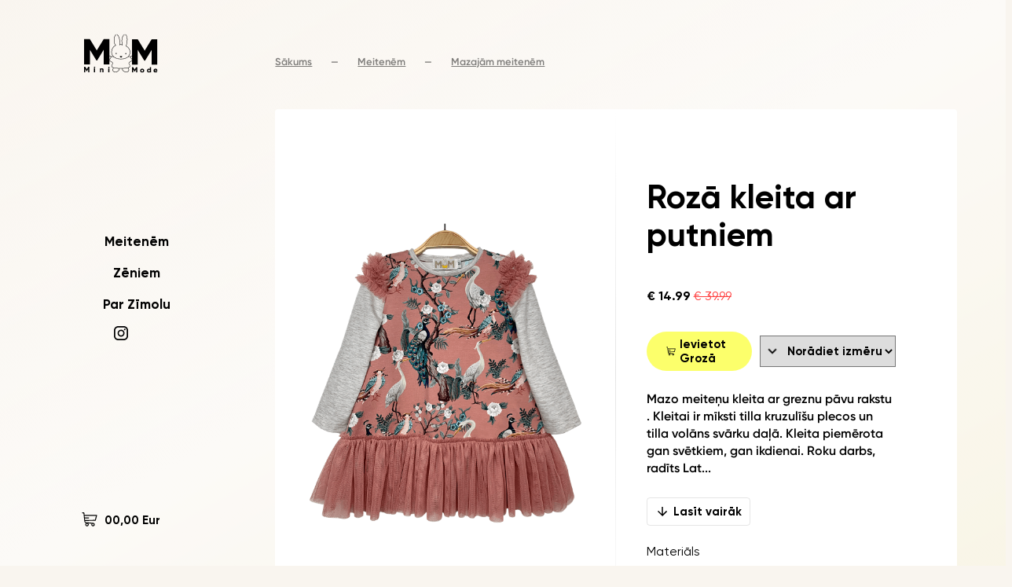

--- FILE ---
content_type: text/html; charset=UTF-8
request_url: https://minimode.lv/product/roza-kleita-ar-putniem/
body_size: 16068
content:

<!DOCTYPE html>
<html lang="lv" data-post-id="646" data-cat-id="">
<head>
	<title>Rozā kleita ar putniem — MiniMode</title>

	<!-- General meta -->
	<meta charset="UTF-8">
	<meta name="viewport" content="minimum-scale=1.0, maximum-scale=1.0, width=device-width, user-scalable=no"/>
	<meta name="author" content="MiniMode">

    <!-- OG -->
    <meta property="og:type" content="website" />
    <meta property="og:url" content="https://minimode.lv/product/roza-kleita-ar-putniem/" />
    <meta property="description" content="Mazo meiteņu kleita ar greznu pāvu rakstu . Kleitai ir mīksti tilla kruzulīšu plecos un tilla volāns svārku daļā. Kleita piemērota gan svētkiem, gan ikdienai.
Roku darbs, radīts Latvijā." />
    <meta property="og:description" content="Mazo meiteņu kleita ar greznu pāvu rakstu . Kleitai ir mīksti tilla kruzulīšu plecos un tilla volāns svārku daļā. Kleita piemērota gan svētkiem, gan ikdienai.
Roku darbs, radīts Latvijā." />

			<meta property="og:title" content="Rozā kleita ar putniem" />
		<meta property="og:image" content="https://minimode.lv/wp-content/uploads/2022/09/bilde-64-1-aspect-ratio-532-590.png" />
	
	<!-- Stylesheet -->
	<link rel="stylesheet" href="https://minimode.lv/wp-content/themes/minimode/dist/main.css?1.07" type='text/css' media='all' />

	<script type='text/javascript'>

    		let vars = false
		</script>

	<!-- Scripts -->
	<script type="text/javascript" src="https://minimode.lv/wp-content/themes/minimode/dist/app.js?1.07"></script>

			<!-- Google tag (gtag.js) -->
		<script async src="https://www.googletagmanager.com/gtag/js?id=G-DPCNKPY0KH"></script>
		<script>
		window.dataLayer = window.dataLayer || [];
		function gtag(){dataLayer.push(arguments);}
		gtag('js', new Date());
		gtag('config', 'G-DPCNKPY0KH');
		</script>
	
	<!-- Fav -->
	<link rel="apple-touch-icon" sizes="180x180" href="https://minimode.lv/wp-content/themes/minimode/assets/images/misc/apple-touch-icon.png">
	<link rel="icon" type="image/png" sizes="32x32" href="https://minimode.lv/wp-content/themes/minimode/assets/images/misc/favicon-32x32.png">
	<link rel="icon" type="image/png" sizes="16x16" href="https://minimode.lv/wp-content/themes/minimode/assets/images/misc/favicon-16x16.png">
	<link rel="manifest" href="https://minimode.lv/wp-content/themes/minimode/assets/images/misc/site.webmanifest">
	<link rel="mask-icon" href="https://minimode.lv/wp-content/themes/minimode/assets/images/misc/safari-pinned-tab.svg" color="#5bbad5">
	<link rel="shortcut icon" href="https://minimode.lv/wp-content/themes/minimode/assets/images/misc/favicon.ico">
	<meta name="msapplication-TileColor" content="#fcff6b">
	<meta name="msapplication-config" content="https://minimode.lv/wp-content/themes/minimode/assets/images/misc/browserconfig.xml">
	<meta name="theme-color" content="#ffffff">

	
</head>

<body class="wp-singular product-template-default single single-product postid-646 wp-theme-minimode" >


<div class="sidebar">

	<div class="table">
		<div class="cell">

			<div class="sidebar-container">

				<a class="home" href="https://minimode.lv">
					<svg width="96" height="50" viewBox="0 0 96 50" fill="none" xmlns="http://www.w3.org/2000/svg">
<g clip-path="url(#clip0_266_797)">
<path d="M41.6947 24.3699C41.2924 24.3699 40.9666 24.6949 40.9666 25.0962C40.9666 25.4974 41.2924 25.8257 41.6947 25.8257C42.0969 25.8257 42.4228 25.5007 42.4228 25.0962C42.4228 24.6916 42.0969 24.3699 41.6947 24.3699Z" fill="black"/>
<path d="M49.4012 28.6908C48.7762 27.759 48.0348 28.8235 48.0348 28.8235C48.0348 28.8235 47.2468 27.9348 46.6019 28.6908C45.8704 29.5497 48.0913 30.4085 48.0913 30.4085C48.0913 30.4085 49.9731 29.5497 49.3979 28.6908H49.4012Z" fill="black"/>
<path d="M54.2652 26.0579C54.6675 26.0579 54.9933 25.7329 54.9933 25.3316C54.9933 24.9304 54.6675 24.6054 54.2652 24.6054C53.863 24.6054 53.5338 24.9304 53.5338 25.3316C53.5338 25.7329 53.8596 26.0579 54.2652 26.0579Z" fill="black"/>
<path d="M62.5403 27.8419C61.7856 27.8784 61.0742 28.1901 60.5389 28.7173L60.1432 29.1086C59.7809 28.8599 59.3487 28.714 58.9364 28.7439C58.6172 28.7671 58.2814 28.8168 57.949 28.8831C58.1052 28.7074 58.2515 28.525 58.3912 28.336C58.5208 28.1635 58.6405 27.9812 58.7635 27.7822C59.5614 26.4823 59.9604 24.9801 59.9438 23.3221C59.9105 19.9861 58.3346 17.2138 55.6184 15.7183C55.3458 15.569 55.0598 15.4463 54.867 15.3668C55 14.9655 55.2759 14.1 55.522 13.0787C55.9774 11.1852 56.2467 9.35469 56.3199 7.63695C56.4894 3.63112 55.266 0.374718 53.4706 0.0630053C51.9878 -0.19565 49.9964 1.43918 49.1419 5.6473C48.6864 7.88235 48.7895 10.764 49.4179 13.6258C49.2915 13.5661 49.1619 13.5064 49.0688 13.4733C48.1379 13.1483 47.4064 13.1417 46.5985 13.4799C46.7049 12.5348 46.8446 10.25 46.3193 6.75819C45.6211 2.08582 43.2506 -0.11938 42.1701 0.00663177C41.698 0.0630053 39.3175 0.640005 38.9119 6.58575C38.7656 8.73458 38.8188 12.5182 40.7106 14.4449C40.4978 14.5444 40.2252 14.6803 39.9958 14.8229C37.3726 16.4312 35.7435 19.2101 35.5241 22.4466C35.3512 24.9934 36.1159 27.2185 37.735 28.9329C37.3227 28.8433 36.9005 28.7737 36.5048 28.7439C36.0926 28.714 35.6604 28.8599 35.298 29.1086L34.9024 28.7173C34.3671 28.1868 33.6556 27.8751 32.9009 27.8419C32.0465 27.8054 31.2286 28.1437 30.6568 28.777C30.0849 29.4104 29.8322 30.2593 29.9652 31.1016L29.9719 31.1348C30.1614 32.3385 31.0291 33.2935 32.2027 33.6053C32.1928 33.6915 32.1894 33.781 32.2027 33.8705C32.2493 34.1458 32.4155 34.3845 32.6582 34.5238C32.8012 34.6067 32.9674 34.6962 33.1503 34.7957C34.4502 35.5021 37.3859 36.6859 36.9204 37.9825L36.834 38.2179C36.3419 39.5742 35.0254 41.1129 35.7734 42.3199C36.1657 42.9533 36.8772 43.4308 37.9278 43.7658L37.2163 45.2713C36.7608 46.2362 36.9204 47.377 37.6286 48.1795C38.4498 49.108 39.6034 49.5921 40.7704 49.5921C41.5916 49.5921 42.4161 49.3534 43.1342 48.8593L44.7534 47.7484C45.4815 47.251 45.917 46.4253 45.917 45.5465V44.6744C46.3791 44.6909 46.7714 44.6943 47.0972 44.6943C47.3433 44.6943 47.5461 44.6909 47.7223 44.6876C47.8952 44.6909 48.1013 44.6943 48.3473 44.6943C48.6731 44.6943 49.0688 44.6876 49.5276 44.6744V45.5465C49.5276 46.4286 49.9631 47.251 50.6912 47.7484L52.3103 48.8593C53.0285 49.3534 53.8563 49.5921 54.6742 49.5921C55.8411 49.5921 56.9948 49.108 57.816 48.1795C58.5241 47.377 58.6837 46.2362 58.2282 45.2713L57.5168 43.7658C58.5674 43.4308 59.2822 42.9533 59.6711 42.3199C60.4192 41.1129 59.0993 39.5742 58.6106 38.2179L58.5241 37.9825C58.0587 36.6859 60.9944 35.5021 62.2943 34.7957C62.4772 34.6962 62.6434 34.6067 62.7864 34.5238C63.0291 34.3845 63.1953 34.1458 63.2418 33.8705C63.2551 33.781 63.2551 33.6915 63.2418 33.6053C64.4155 33.2969 65.2832 32.3418 65.4727 31.1348L65.4793 31.1016C65.6123 30.2593 65.3597 29.4104 64.7878 28.777C64.216 28.1437 63.3981 27.8021 62.5437 27.8419H62.5403ZM36.0394 22.4831C36.2488 19.4157 37.7882 16.7827 40.265 15.264C40.6806 15.0086 41.2658 14.7632 41.2724 14.7632L41.6647 14.6007L41.3356 14.3288C39.3308 12.6575 39.2776 8.78764 39.4239 6.62555C39.8096 0.968298 41.9806 0.553787 42.2266 0.523942C42.2366 0.523942 42.2499 0.523942 42.2632 0.523942C42.9148 0.523942 45.1357 2.371 45.8073 6.84109C46.4855 11.351 46.0234 13.8579 46.0201 13.8812L45.917 14.4184L46.3991 14.1564C47.2668 13.6855 47.9417 13.6358 48.8992 13.9707C49.0887 14.037 49.5243 14.2625 49.6739 14.3454L50.1859 14.6206L50.0496 14.0569C49.3281 11.089 49.1818 8.06473 49.6506 5.76005C50.402 2.06592 52.0975 0.358137 53.3809 0.583631C55.0465 0.875447 55.9342 4.46677 55.8012 7.62701C55.7281 9.31158 55.4654 11.1089 55.0166 12.9692C54.6841 14.3454 54.2985 15.4331 54.2952 15.443L54.2087 15.6884L54.4547 15.7746C54.4547 15.7746 54.9401 15.9471 55.369 16.1825C57.919 17.5885 59.3985 20.1983 59.4284 23.342C59.4417 24.9005 59.0727 26.3099 58.3213 27.5269C58.2083 27.7126 58.0953 27.8817 57.9756 28.0442C57.693 28.4288 57.3705 28.7837 57.0147 29.1153C56.669 29.4402 56.2866 29.7387 55.8744 30.0139C53.7133 31.4531 50.7078 32.1727 47.2236 32.0301C44.4575 31.9174 42.0404 31.2873 40.1653 30.1996C39.9293 30.0637 39.7032 29.9211 39.4838 29.7719C39.2344 29.5994 38.9917 29.4104 38.7623 29.2148C38.7357 29.1915 38.7091 29.1716 38.6825 29.1484C36.7708 27.4804 35.8565 25.1791 36.0361 22.4997L36.0394 22.4831ZM32.4288 33.0979C32.4288 33.0979 32.4155 33.1178 32.4089 33.1244C31.3982 32.889 30.6435 32.0832 30.4839 31.0585L30.4772 31.0253C30.3708 30.3356 30.5736 29.6458 31.0424 29.1252C31.5079 28.6079 32.1761 28.326 32.8743 28.3592C33.4993 28.389 34.0911 28.6477 34.5366 29.0854L34.9057 29.4502C34.7694 29.606 34.6597 29.7785 34.5865 29.9642C34.0945 31.2309 33.7487 31.6189 32.8244 32.6469C32.7014 32.7829 32.5684 32.9321 32.4255 33.0946L32.4288 33.0979ZM45.3983 45.5531C45.3983 46.2628 45.0492 46.9293 44.4608 47.3305L42.8417 48.4414C41.3156 49.486 39.2444 49.2307 38.0176 47.8445C37.4457 47.1979 37.3161 46.2794 37.6851 45.5001L38.4332 43.915C38.9219 44.0377 39.4705 44.1372 40.0855 44.2068C42.3563 44.4721 44.1017 44.6014 45.395 44.6578V45.5498L45.3983 45.5531ZM57.7561 45.4967C58.1252 46.276 57.9922 47.1946 57.4237 47.8412C56.2002 49.2274 54.1256 49.4827 52.5996 48.4381L50.9805 47.3272C50.392 46.926 50.0429 46.2594 50.0429 45.5498V44.6578C51.3362 44.6014 53.0817 44.4721 55.3524 44.2068C55.9675 44.1338 56.516 44.0377 57.0048 43.915L57.7528 45.5001L57.7561 45.4967ZM62.7265 33.7876C62.7066 33.9103 62.6334 34.0164 62.5237 34.0761C62.3841 34.1557 62.2178 34.2453 62.0416 34.3414C60.5954 35.1273 57.417 36.4438 58.0321 38.1582L58.1185 38.397C58.5906 39.7035 59.844 41.0565 59.2256 42.0513C58.8899 42.5919 58.2515 43.0064 57.2874 43.2982C57.1278 43.3479 56.9582 43.391 56.7787 43.4341C56.3398 43.5403 55.8445 43.6232 55.2926 43.6895C53.0584 43.9515 51.3262 44.0775 50.0429 44.1338C49.86 44.1405 49.6872 44.1471 49.5243 44.1537C49.0754 44.1703 48.6931 44.1736 48.3739 44.1736C48.1146 44.1736 47.8985 44.1736 47.719 44.167C47.5394 44.1703 47.3233 44.1736 47.064 44.1736C46.7448 44.1736 46.3625 44.167 45.9137 44.1537C45.7508 44.1471 45.5779 44.1405 45.395 44.1338C44.1117 44.0775 42.3795 43.9515 40.1454 43.6895C39.5935 43.6232 39.0981 43.5403 38.6592 43.4341C38.4797 43.391 38.3101 43.3479 38.1506 43.2982C37.1897 43.0031 36.5481 42.5919 36.2123 42.0513C35.5939 41.0565 36.8473 39.7035 37.3194 38.397L37.4058 38.1582C38.0209 36.4438 34.8425 35.1273 33.3963 34.3414C33.2167 34.2453 33.0538 34.1557 32.9142 34.0761C32.8045 34.0131 32.7313 33.9103 32.7114 33.7876C32.7081 33.7644 32.7114 33.7445 32.7081 33.7213C32.7081 33.6185 32.7413 33.5157 32.8145 33.4394C32.871 33.3731 32.9275 33.3134 32.9807 33.2537C33.0605 33.1642 33.1403 33.0747 33.2134 32.9951C34.1543 31.9439 34.5433 31.5128 35.0719 30.1565C35.1185 30.0371 35.1916 29.9244 35.278 29.8216C35.3878 29.6923 35.5241 29.5762 35.6737 29.4834C35.9197 29.3308 36.2056 29.2446 36.465 29.2645C37.1232 29.3142 37.8746 29.4867 38.5163 29.6724C38.7324 29.8514 38.9551 30.0272 39.1879 30.1864C41.2192 31.5924 43.992 32.4081 47.2003 32.5375C47.4995 32.5507 47.7954 32.5574 48.0847 32.5574C51.918 32.5574 55.143 31.4995 57.2641 29.5795C57.8193 29.4336 58.4277 29.3043 58.973 29.2645C59.2356 29.2446 59.5182 29.3341 59.7642 29.4834C59.9138 29.5762 60.0502 29.689 60.1599 29.8216C60.2463 29.9244 60.3195 30.0371 60.366 30.1565C60.8946 31.5128 61.2836 31.9472 62.2245 32.9951C62.2976 33.078 62.3774 33.1642 62.4572 33.2537C62.5104 33.3134 62.5669 33.3764 62.6235 33.4394C62.6933 33.519 62.7298 33.6185 62.7298 33.7213C62.7298 33.7445 62.7298 33.7644 62.7265 33.7876ZM64.964 31.022L64.9574 31.0552C64.7978 32.0799 64.0431 32.8857 63.0324 33.1211C63.0257 33.1112 63.0191 33.1012 63.0124 33.0946C62.8695 32.9321 62.7365 32.7829 62.6135 32.6469C61.6892 31.6189 61.3468 31.2343 60.8514 29.9642C60.7783 29.7785 60.6686 29.606 60.5322 29.4502L60.9013 29.0854C61.3468 28.6444 61.9386 28.3857 62.5636 28.3592C63.2618 28.326 63.93 28.6046 64.3955 29.1252C64.861 29.6425 65.0671 30.3356 64.9607 31.0253L64.964 31.022Z" fill="black"/>
<path d="M33.0472 39.3985H25.4936V20.2348L16.9492 34.2187H16.098L7.55365 20.2348V39.4018H0V6.43652H7.55365L16.5236 21.0804L25.4936 6.43652H33.0472V39.3985Z" fill="black"/>
<path d="M6.9818 49.4098H5.38596V45.3608L3.58067 48.3155H3.40114L1.59584 45.3608V49.4098H0V42.446H1.59584L3.4909 45.5399L5.38596 42.446H6.9818V49.4098Z" fill="black"/>
<path d="M12.7036 43.1026C12.7036 42.6151 13.1125 42.2072 13.6012 42.2072C14.0899 42.2072 14.4989 42.6151 14.4989 43.1026C14.4989 43.59 14.0899 43.9979 13.6012 43.9979C13.1125 43.9979 12.7036 43.59 12.7036 43.1026ZM12.8532 44.4356H14.3493V49.4098H12.8532V44.4356Z" fill="black"/>
<path d="M25.3672 46.3557V49.4098H23.8711V46.5745C23.8711 45.9577 23.4821 45.6692 23.0034 45.6692C22.4548 45.6692 22.0758 45.9876 22.0758 46.6939V49.4098H20.5797V44.4357H22.0758V44.9032C22.3451 44.5351 22.8438 44.2964 23.5021 44.2964C24.5095 44.2964 25.3672 45.0127 25.3672 46.3557Z" fill="black"/>
<path d="M31.3516 43.2219C31.3516 42.7345 31.7606 42.3266 32.2493 42.3266C32.738 42.3266 33.1469 42.7345 33.1469 43.2219C33.1469 43.7094 32.738 44.1173 32.2493 44.1173C31.7606 44.1173 31.3516 43.7094 31.3516 43.2219ZM31.5012 44.555H32.9973V49.5292H31.5012V44.555Z" fill="black"/>
<path d="M95.3183 39.6637H87.7646V20.4967L79.2202 34.4807H78.3691L69.8247 20.4967V39.6637H62.2711V6.69849H69.8247L78.7947 21.3423L87.7646 6.69849H95.3183V39.6637Z" fill="black"/>
<path d="M69.2495 49.8641H67.6537V45.8151L65.8484 48.7698H65.6688L63.8635 45.8151V49.8641H62.2677V42.9003H63.8635L65.7586 45.9942L67.6537 42.9003H69.2495V49.8641Z" fill="black"/>
<path d="M72.89 47.377C72.89 45.8947 74.0669 44.7507 75.5331 44.7507C76.9993 44.7507 78.1762 45.8947 78.1762 47.377C78.1762 48.8593 76.9993 50.0034 75.5331 50.0034C74.0669 50.0034 72.89 48.8593 72.89 47.377ZM76.6801 47.377C76.6801 46.6707 76.1814 46.2031 75.5331 46.2031C74.8848 46.2031 74.3861 46.6707 74.3861 47.377C74.3861 48.0833 74.8848 48.5509 75.5331 48.5509C76.1814 48.5509 76.6801 48.0833 76.6801 47.377Z" fill="black"/>
<path d="M87.1329 42.9003V49.8641H85.6368V49.3965C85.3076 49.7745 84.8189 50.0033 84.1506 50.0033C82.844 50.0033 81.7668 48.8593 81.7668 47.377C81.7668 45.8947 82.844 44.7506 84.1506 44.7506C84.8189 44.7506 85.3076 44.9795 85.6368 45.3575V42.9003H87.1329ZM85.6368 47.377C85.6368 46.6309 85.1381 46.1633 84.4499 46.1633C83.7616 46.1633 83.2629 46.6309 83.2629 47.377C83.2629 48.1231 83.7616 48.5907 84.4499 48.5907C85.1381 48.5907 85.6368 48.1231 85.6368 47.377Z" fill="black"/>
<path d="M93.0508 48.6703C93.4598 48.6703 93.8088 48.5111 94.0083 48.2923L95.2052 48.9787C94.7165 49.6552 93.9784 50.0034 93.0309 50.0034C91.3253 50.0034 90.2681 48.8593 90.2681 47.377C90.2681 45.8947 91.3453 44.7507 92.9212 44.7507C94.3774 44.7507 95.4546 45.8748 95.4546 47.377C95.4546 47.5859 95.4346 47.7849 95.3947 47.9739H91.8539C92.0434 48.4912 92.5022 48.6703 93.0508 48.6703ZM93.9684 46.8597C93.8088 46.2827 93.36 46.0738 92.9112 46.0738C92.3427 46.0738 91.9636 46.3523 91.824 46.8597H93.9684Z" fill="black"/>
</g>
<defs>
<clipPath id="clip0_266_797">
<rect width="95.4546" height="50" fill="white"/>
</clipPath>
</defs>
</svg>
				</a>

				<div class="nav">

					<div class="table">
						<div class="cell">

                            <div class="nav-container">

                                <div class="menu-main-menu-container"><ul id="menu-main-menu" class="menu"><li id="menu-item-35" class="menu-item menu-item-type-taxonomy menu-item-object-kat current-product-ancestor current-menu-parent current-product-parent menu-item-35"><a href="https://minimode.lv/kat/meitenem/">Meitenēm</a></li>
<li id="menu-item-36" class="menu-item menu-item-type-taxonomy menu-item-object-kat menu-item-36"><a href="https://minimode.lv/kat/zeniem/">Zēniem</a></li>
<li id="menu-item-33" class="menu-item menu-item-type-post_type menu-item-object-page menu-item-33"><a href="https://minimode.lv/par-zimolu/">Par Zīmolu</a></li>
</ul></div>
                                <a href="https://www.instagram.com/minimode.lv/" target="_blank" class="soc">
                                    <svg width="18" height="18" viewBox="0 0 18 18" fill="none" xmlns="http://www.w3.org/2000/svg">
<path d="M13.7648 3.21399C13.556 3.21368 13.3519 3.27529 13.1782 3.39104C13.0045 3.50678 12.869 3.67145 12.7889 3.86421C12.7088 4.05698 12.6877 4.26917 12.7282 4.47394C12.7687 4.6787 12.8691 4.86685 13.0166 5.01456C13.1641 5.16227 13.3521 5.26291 13.5568 5.30375C13.7615 5.34459 13.9737 5.32379 14.1666 5.24398C14.3595 5.16417 14.5244 5.02894 14.6404 4.8554C14.7564 4.68186 14.8183 4.47781 14.8183 4.26907C14.8183 3.98924 14.7071 3.72088 14.5093 3.52301C14.3114 3.32515 14.043 3.21399 13.7632 3.21399" fill="black"/>
<path d="M9.07318 4.5672C8.19647 4.5672 7.33944 4.82717 6.61048 5.31425C5.88152 5.80133 5.31337 6.49362 4.97787 7.3036C4.64236 8.11358 4.55458 9.00485 4.72562 9.86472C4.89666 10.7246 5.31883 11.5144 5.93876 12.1344C6.55869 12.7543 7.34853 13.1765 8.20839 13.3475C9.06826 13.5185 9.95954 13.4307 10.7695 13.0952C11.5795 12.7597 12.2718 12.1916 12.7589 11.4626C13.2459 10.7337 13.5059 9.87665 13.5059 8.99993C13.5045 7.82475 13.037 6.69811 12.206 5.86713C11.375 5.03614 10.2484 4.56866 9.07318 4.5672ZM9.07318 11.8394C8.51158 11.8394 7.96259 11.6729 7.49564 11.3609C7.02868 11.0489 6.66474 10.6054 6.44982 10.0866C6.23491 9.56771 6.17868 8.99678 6.28824 8.44598C6.3978 7.89517 6.66824 7.38922 7.06535 6.9921C7.46246 6.59499 7.96841 6.32456 8.51922 6.215C9.07003 6.10543 9.64096 6.16166 10.1598 6.37658C10.6787 6.59149 11.1221 6.95544 11.4341 7.42239C11.7461 7.88935 11.9127 8.43833 11.9127 8.99993C11.9118 9.75276 11.6124 10.4745 11.0801 11.0068C10.5478 11.5392 9.826 11.8386 9.07318 11.8394Z" fill="black"/>
<path d="M12.5885 17.9992H5.40598C3.9726 17.9976 2.59842 17.4274 1.58494 16.4137C0.571458 15.4001 0.00145763 14.0258 0 12.5925L0 5.40677C0.00145763 3.97339 0.571458 2.59912 1.58494 1.58549C2.59842 0.571867 3.9726 0.00166622 5.40598 0L12.5885 0C14.022 0.00166584 15.3962 0.571841 16.4098 1.58545C17.4235 2.59905 17.9936 3.97332 17.9953 5.40677V12.5932C17.9934 14.0266 17.4232 15.4006 16.4096 16.4141C15.396 17.4275 14.0218 17.9976 12.5885 17.9992ZM5.40598 1.69394C4.42166 1.69519 3.47802 2.08677 2.782 2.78279C2.08598 3.47881 1.69441 4.42245 1.69316 5.40677V12.5932C1.69441 13.5776 2.08598 14.5212 2.782 15.2172C3.47802 15.9133 4.42166 16.3048 5.40598 16.3061H12.5885C13.5728 16.3048 14.5165 15.9133 15.2125 15.2172C15.9085 14.5212 16.3001 13.5776 16.3014 12.5932V5.40677C16.3001 4.42245 15.9085 3.47881 15.2125 2.78279C14.5165 2.08677 13.5728 1.69519 12.5885 1.69394H5.40598Z" fill="black"/>
</svg>
                                </a>

                            </div>

						</div>
					</div>

				</div>

				<div class="cart">

					<a href="/grozs">
						<svg width="20" height="20" viewBox="0 0 20 20" fill="none" xmlns="http://www.w3.org/2000/svg">
<path d="M19.4 4.46666C19.3502 4.39349 19.283 4.33385 19.2045 4.29312C19.1259 4.25239 19.0385 4.23184 18.95 4.23333H3.61665C3.46665 2.71666 3.33332 1.56666 3.33332 1.53333C3.31688 1.39045 3.24824 1.25867 3.14057 1.16331C3.03291 1.06795 2.89381 1.01572 2.74998 1.01666H1.08332C0.999609 1.00236 0.913789 1.00651 0.831851 1.02881C0.749913 1.05112 0.673832 1.09104 0.608925 1.1458C0.544017 1.20056 0.491848 1.26883 0.456061 1.34584C0.420274 1.42285 0.401733 1.50674 0.401733 1.59166C0.401733 1.67658 0.420274 1.76048 0.456061 1.83749C0.491848 1.9145 0.544017 1.98277 0.608925 2.03753C0.673832 2.09229 0.749913 2.13221 0.831851 2.15452C0.913789 2.17682 0.999609 2.18097 1.08332 2.16666H2.26665C2.46665 4.15 3.14998 10.9333 3.31665 12.1667C3.48332 13.4 3.84998 14.5167 5.46665 14.7833C5.18268 14.9832 4.95007 15.2475 4.78785 15.5546C4.62563 15.8617 4.53841 16.2028 4.53332 16.55C4.53332 17.1379 4.76686 17.7017 5.18256 18.1174C5.59827 18.5331 6.16209 18.7667 6.74998 18.7667C7.33788 18.7667 7.9017 18.5331 8.3174 18.1174C8.73311 17.7017 8.96665 17.1379 8.96665 16.55C8.96809 15.9701 8.74048 15.413 8.33332 15L10.4666 15.1667L12.5833 15.35C12.3426 15.6985 12.2094 16.1099 12.2 16.5333C12.2 17.1212 12.4335 17.685 12.8492 18.1008C13.2649 18.5165 13.8288 18.75 14.4166 18.75C15.0045 18.75 15.5684 18.5165 15.9841 18.1008C16.3998 17.685 16.6333 17.1212 16.6333 16.5333C16.6286 16.0478 16.4621 15.5777 16.1603 15.1974C15.8584 14.8171 15.4384 14.5482 14.9666 14.4333C14.8839 14.3706 14.7863 14.3304 14.6833 14.3167C13.9667 14.3167 12.25 14.15 10.5167 14C8.78332 13.85 6.76665 13.7 5.98332 13.6667C4.89998 13.6667 4.56665 13.2667 4.31665 12L17.35 11.6667C17.477 11.6665 17.6002 11.6237 17.6999 11.5451C17.7997 11.4665 17.8701 11.3567 17.9 11.2333L19.5666 4.9C19.57 4.82021 19.557 4.74057 19.5283 4.66604C19.4996 4.5915 19.4559 4.52364 19.4 4.46666V4.46666ZM14.4 17.5667C14.1215 17.5667 13.8544 17.456 13.6575 17.2591C13.4606 17.0622 13.35 16.7951 13.35 16.5167C13.3498 16.2394 13.4576 15.9731 13.6505 15.774C13.8434 15.5749 14.1062 15.4587 14.3833 15.45V15.45C14.6411 15.4824 14.8783 15.6078 15.0502 15.8027C15.2221 15.9976 15.3169 16.2485 15.3169 16.5083C15.3169 16.7682 15.2221 17.0191 15.0502 17.214C14.8783 17.4088 14.6411 17.5342 14.3833 17.5667H14.4ZM6.66665 17.5667C6.4543 17.57 6.2458 17.5098 6.06786 17.3939C5.88991 17.2779 5.75062 17.1115 5.66783 16.916C5.58504 16.7204 5.56252 16.5045 5.60314 16.2961C5.64377 16.0876 5.74569 15.8961 5.89586 15.7459C6.04604 15.5957 6.23762 15.4938 6.44607 15.4532C6.65453 15.4125 6.87036 15.4351 7.06593 15.5178C7.26151 15.6006 7.42792 15.7399 7.54384 15.9179C7.65977 16.0958 7.71994 16.3043 7.71665 16.5167C7.71665 16.6546 7.68949 16.7911 7.63672 16.9185C7.58395 17.0459 7.50661 17.1616 7.40911 17.2591C7.31161 17.3566 7.19586 17.434 7.06847 17.4867C6.94108 17.5395 6.80454 17.5667 6.66665 17.5667ZM16.8333 10.5667L4.24998 10.8167C4.24998 10.2167 4.09998 9.48333 4.01665 8.68333H8.68332C8.84838 8.67899 9.00522 8.61035 9.12042 8.49204C9.23561 8.37374 9.30004 8.21512 9.29998 8.05C9.29998 7.88645 9.23501 7.7296 9.11936 7.61395C9.00372 7.4983 8.84687 7.43333 8.68332 7.43333H3.93332L3.73332 5.4H18.2L16.8333 10.5667Z" fill="black"/>
</svg>
						<span>0,00 Eur</span>
					</a>

				</div>

			</div>

		</div>
	</div>

</div>

<div class="content">

<div class="product-content">

    <div class="product-title lazy">

        <div class="breadcrumb">
            <a href="https://minimode.lv">Sākums</a>

                                            <span>—</span>
                <a href="https://minimode.lv/kat/meitenem/">Meitenēm</a>
                                <span>—</span>
                <a href="https://minimode.lv/kat/mazajam-meitenem/">Mazajām meitenēm</a>
                            
        </div>

        <div class="product-container">

            <div class="main-picture">
                                <img class="lazy loading" src="https://minimode.lv/wp-content/uploads/2022/09/bilde-64-1-aspect-ratio-532-590.png"
                    data-src="https://minimode.lv/wp-content/uploads/2022/09/bilde-64-1-aspect-ratio-532-590.png" alt="Rozā kleita ar putniem">
                            </div>

            <div class="title">

                <div class="title-container">

                    <h1>Rozā kleita ar putniem</h1>

                    <div class="p-price">
                                                <p>€ 14.99</p>
                        <p class="old-price">€ 39.99</p>
                                            </div>

                    <div class="add-to-cart">

                        
                        <a href="#" data-id="646">
                            <svg width="20" height="20" viewBox="0 0 20 20" fill="none" xmlns="http://www.w3.org/2000/svg">
<path d="M19.4 4.46666C19.3502 4.39349 19.283 4.33385 19.2045 4.29312C19.1259 4.25239 19.0385 4.23184 18.95 4.23333H3.61665C3.46665 2.71666 3.33332 1.56666 3.33332 1.53333C3.31688 1.39045 3.24824 1.25867 3.14057 1.16331C3.03291 1.06795 2.89381 1.01572 2.74998 1.01666H1.08332C0.999609 1.00236 0.913789 1.00651 0.831851 1.02881C0.749913 1.05112 0.673832 1.09104 0.608925 1.1458C0.544017 1.20056 0.491848 1.26883 0.456061 1.34584C0.420274 1.42285 0.401733 1.50674 0.401733 1.59166C0.401733 1.67658 0.420274 1.76048 0.456061 1.83749C0.491848 1.9145 0.544017 1.98277 0.608925 2.03753C0.673832 2.09229 0.749913 2.13221 0.831851 2.15452C0.913789 2.17682 0.999609 2.18097 1.08332 2.16666H2.26665C2.46665 4.15 3.14998 10.9333 3.31665 12.1667C3.48332 13.4 3.84998 14.5167 5.46665 14.7833C5.18268 14.9832 4.95007 15.2475 4.78785 15.5546C4.62563 15.8617 4.53841 16.2028 4.53332 16.55C4.53332 17.1379 4.76686 17.7017 5.18256 18.1174C5.59827 18.5331 6.16209 18.7667 6.74998 18.7667C7.33788 18.7667 7.9017 18.5331 8.3174 18.1174C8.73311 17.7017 8.96665 17.1379 8.96665 16.55C8.96809 15.9701 8.74048 15.413 8.33332 15L10.4666 15.1667L12.5833 15.35C12.3426 15.6985 12.2094 16.1099 12.2 16.5333C12.2 17.1212 12.4335 17.685 12.8492 18.1008C13.2649 18.5165 13.8288 18.75 14.4166 18.75C15.0045 18.75 15.5684 18.5165 15.9841 18.1008C16.3998 17.685 16.6333 17.1212 16.6333 16.5333C16.6286 16.0478 16.4621 15.5777 16.1603 15.1974C15.8584 14.8171 15.4384 14.5482 14.9666 14.4333C14.8839 14.3706 14.7863 14.3304 14.6833 14.3167C13.9667 14.3167 12.25 14.15 10.5167 14C8.78332 13.85 6.76665 13.7 5.98332 13.6667C4.89998 13.6667 4.56665 13.2667 4.31665 12L17.35 11.6667C17.477 11.6665 17.6002 11.6237 17.6999 11.5451C17.7997 11.4665 17.8701 11.3567 17.9 11.2333L19.5666 4.9C19.57 4.82021 19.557 4.74057 19.5283 4.66604C19.4996 4.5915 19.4559 4.52364 19.4 4.46666V4.46666ZM14.4 17.5667C14.1215 17.5667 13.8544 17.456 13.6575 17.2591C13.4606 17.0622 13.35 16.7951 13.35 16.5167C13.3498 16.2394 13.4576 15.9731 13.6505 15.774C13.8434 15.5749 14.1062 15.4587 14.3833 15.45V15.45C14.6411 15.4824 14.8783 15.6078 15.0502 15.8027C15.2221 15.9976 15.3169 16.2485 15.3169 16.5083C15.3169 16.7682 15.2221 17.0191 15.0502 17.214C14.8783 17.4088 14.6411 17.5342 14.3833 17.5667H14.4ZM6.66665 17.5667C6.4543 17.57 6.2458 17.5098 6.06786 17.3939C5.88991 17.2779 5.75062 17.1115 5.66783 16.916C5.58504 16.7204 5.56252 16.5045 5.60314 16.2961C5.64377 16.0876 5.74569 15.8961 5.89586 15.7459C6.04604 15.5957 6.23762 15.4938 6.44607 15.4532C6.65453 15.4125 6.87036 15.4351 7.06593 15.5178C7.26151 15.6006 7.42792 15.7399 7.54384 15.9179C7.65977 16.0958 7.71994 16.3043 7.71665 16.5167C7.71665 16.6546 7.68949 16.7911 7.63672 16.9185C7.58395 17.0459 7.50661 17.1616 7.40911 17.2591C7.31161 17.3566 7.19586 17.434 7.06847 17.4867C6.94108 17.5395 6.80454 17.5667 6.66665 17.5667ZM16.8333 10.5667L4.24998 10.8167C4.24998 10.2167 4.09998 9.48333 4.01665 8.68333H8.68332C8.84838 8.67899 9.00522 8.61035 9.12042 8.49204C9.23561 8.37374 9.30004 8.21512 9.29998 8.05C9.29998 7.88645 9.23501 7.7296 9.11936 7.61395C9.00372 7.4983 8.84687 7.43333 8.68332 7.43333H3.93332L3.73332 5.4H18.2L16.8333 10.5667Z" fill="black"/>
</svg>
                            <span>Ievietot Grozā</span>
                        </a>

                        <select id="option" class="option" name="option">
                            <option value="">Norādiet izmēru</option>
                            
                                                        <option value="74">74</option>
                            
                                                    </select>

                        
                    </div>

                                        <div class="description">

                        <div class="t">

                            <p class='intro'>Mazo meiteņu kleita ar greznu pāvu rakstu . Kleitai ir mīksti tilla kruzulīšu plecos un tilla volāns svārku daļā. Kleita piemērota gan svētkiem, gan ikdienai.
Roku darbs, radīts Lat...</p><p class='full-text'>Mazo meiteņu kleita ar greznu pāvu rakstu . Kleitai ir mīksti tilla kruzulīšu plecos un tilla volāns svārku daļā. Kleita piemērota gan svētkiem, gan ikdienai.
Roku darbs, radīts Latvijā.</p><div class='read-more' data-more='Lasīt vairāk' data-less='Lasīt mazāk'><svg width="24" height="24" viewBox="0 0 24 24" fill="none" xmlns="http://www.w3.org/2000/svg">
<path d="M4 13L16.17 13L10.585 18.585L12 20L20 12L12 4L10.585 5.415L16.17 11L4 11L4 13Z" fill="black"/>
</svg>
<span>Lasīt vairāk</span></div>
                        </div>

                                                <div class="t small">
                            <h3>Materiāls</h3>
                            <p>95% kokvilna, 5% elastāns.</p>
                        </div>
                        
                    </div>
                    
                </div>

            </div>

        </div>

    </div>

    <div class="product-kpi lazy">
                <p>Paredzamais piegādes laiks Latvijā<br />
<strong>2-3 darba dienas</strong>.</p>
                <p>Piegādājam bērnu apģērbu <strong>visā pasaulē!</strong></p>
                <p>Nopērkot šo preci, Jūs <strong>dodat iespēju</strong> vietējiem<br />
iedzīvotājiem strādāt un pelnīt <strong>Latvijā</strong>.</p>
            </div>

    
</div>


<div class="product-slider lazy" id="related-products">

    <div class="block-title">
        <h2>Apskati arī...</h2>
        <a href="https://minimode.lv/kat/mazajam-meitenem/">Mazajām meitenēm</a>
    </div>

    <div class="swiper-container">

        <a href="#" class="swiper-arrow left">
            <svg width="50" height="14" viewBox="0 0 50 14" fill="none" xmlns="http://www.w3.org/2000/svg">
<path d="M49.4028 7.67215C49.7205 7.30093 49.7205 6.69907 49.4028 6.32785L44.2238 0.278417C43.906 -0.0928056 43.3907 -0.0928056 43.073 0.278417C42.7551 0.649639 42.7551 1.25151 43.073 1.62273L45.4494 4.39867C46.7313 5.89601 46.7313 8.10398 45.4494 9.60132L43.073 12.3773C42.7551 12.7485 42.7551 13.3504 43.073 13.7216C43.3907 14.0928 43.906 14.0928 44.2238 13.7216L49.4028 7.67215ZM-3.04221e-05 7C-3.0415e-05 7.52499 0.425557 7.95057 0.950545 7.95057L47.8767 7.95057C48.4017 7.95057 48.8273 7.52499 48.8273 7C48.8273 6.47501 48.4017 6.04942 47.8767 6.04942L0.950546 6.04942C0.425558 6.04942 -3.04293e-05 6.47501 -3.04221e-05 7Z" fill="black"/>
</svg>
        </a>

        <a href="#" class="swiper-arrow right">
            <svg width="50" height="14" viewBox="0 0 50 14" fill="none" xmlns="http://www.w3.org/2000/svg">
<path d="M49.4028 7.67215C49.7205 7.30093 49.7205 6.69907 49.4028 6.32785L44.2238 0.278417C43.906 -0.0928056 43.3907 -0.0928056 43.073 0.278417C42.7551 0.649639 42.7551 1.25151 43.073 1.62273L45.4494 4.39867C46.7313 5.89601 46.7313 8.10398 45.4494 9.60132L43.073 12.3773C42.7551 12.7485 42.7551 13.3504 43.073 13.7216C43.3907 14.0928 43.906 14.0928 44.2238 13.7216L49.4028 7.67215ZM-3.04221e-05 7C-3.0415e-05 7.52499 0.425557 7.95057 0.950545 7.95057L47.8767 7.95057C48.4017 7.95057 48.8273 7.52499 48.8273 7C48.8273 6.47501 48.4017 6.04942 47.8767 6.04942L0.950546 6.04942C0.425558 6.04942 -3.04293e-05 6.47501 -3.04221e-05 7Z" fill="black"/>
</svg>
        </a>

        <div class="swiper-wrapper">
                        <div class="swiper-slide">
                <div class="swiper-content">
                    
<div class="product-wrapper ">

    <a href="https://minimode.lv/product/silta-kleita-kirsu-ziedi/" class="picture">

                <img class="lazy loading" src="https://minimode.lv/wp-content/uploads/2022/09/bilde-73-aspect-ratio-521-535.png"
            data-src="https://minimode.lv/wp-content/uploads/2022/09/bilde-73-aspect-ratio-521-535.png" alt="Siltā kleita &#8220;Ķiršu ziedi&#8221;">
        
                <div class="has-discount">
            <p>Atlaide</p>
        </div>
        
    </a>

    <div class="info">

        <a class="p-title" href="https://minimode.lv/product/silta-kleita-kirsu-ziedi/">Siltā kleita &#8220;Ķiršu ziedi&#8221;</a>

        
          <div class="p-price">
                            <p>€ 12.99</p>
              <p class="old-price">€ 39.99</p>
                        </div>

          <a class="add-to-cart" href="#" data-id="814">
              <svg width="20" height="20" viewBox="0 0 20 20" fill="none" xmlns="http://www.w3.org/2000/svg">
<path d="M19.4 4.46666C19.3502 4.39349 19.283 4.33385 19.2045 4.29312C19.1259 4.25239 19.0385 4.23184 18.95 4.23333H3.61665C3.46665 2.71666 3.33332 1.56666 3.33332 1.53333C3.31688 1.39045 3.24824 1.25867 3.14057 1.16331C3.03291 1.06795 2.89381 1.01572 2.74998 1.01666H1.08332C0.999609 1.00236 0.913789 1.00651 0.831851 1.02881C0.749913 1.05112 0.673832 1.09104 0.608925 1.1458C0.544017 1.20056 0.491848 1.26883 0.456061 1.34584C0.420274 1.42285 0.401733 1.50674 0.401733 1.59166C0.401733 1.67658 0.420274 1.76048 0.456061 1.83749C0.491848 1.9145 0.544017 1.98277 0.608925 2.03753C0.673832 2.09229 0.749913 2.13221 0.831851 2.15452C0.913789 2.17682 0.999609 2.18097 1.08332 2.16666H2.26665C2.46665 4.15 3.14998 10.9333 3.31665 12.1667C3.48332 13.4 3.84998 14.5167 5.46665 14.7833C5.18268 14.9832 4.95007 15.2475 4.78785 15.5546C4.62563 15.8617 4.53841 16.2028 4.53332 16.55C4.53332 17.1379 4.76686 17.7017 5.18256 18.1174C5.59827 18.5331 6.16209 18.7667 6.74998 18.7667C7.33788 18.7667 7.9017 18.5331 8.3174 18.1174C8.73311 17.7017 8.96665 17.1379 8.96665 16.55C8.96809 15.9701 8.74048 15.413 8.33332 15L10.4666 15.1667L12.5833 15.35C12.3426 15.6985 12.2094 16.1099 12.2 16.5333C12.2 17.1212 12.4335 17.685 12.8492 18.1008C13.2649 18.5165 13.8288 18.75 14.4166 18.75C15.0045 18.75 15.5684 18.5165 15.9841 18.1008C16.3998 17.685 16.6333 17.1212 16.6333 16.5333C16.6286 16.0478 16.4621 15.5777 16.1603 15.1974C15.8584 14.8171 15.4384 14.5482 14.9666 14.4333C14.8839 14.3706 14.7863 14.3304 14.6833 14.3167C13.9667 14.3167 12.25 14.15 10.5167 14C8.78332 13.85 6.76665 13.7 5.98332 13.6667C4.89998 13.6667 4.56665 13.2667 4.31665 12L17.35 11.6667C17.477 11.6665 17.6002 11.6237 17.6999 11.5451C17.7997 11.4665 17.8701 11.3567 17.9 11.2333L19.5666 4.9C19.57 4.82021 19.557 4.74057 19.5283 4.66604C19.4996 4.5915 19.4559 4.52364 19.4 4.46666V4.46666ZM14.4 17.5667C14.1215 17.5667 13.8544 17.456 13.6575 17.2591C13.4606 17.0622 13.35 16.7951 13.35 16.5167C13.3498 16.2394 13.4576 15.9731 13.6505 15.774C13.8434 15.5749 14.1062 15.4587 14.3833 15.45V15.45C14.6411 15.4824 14.8783 15.6078 15.0502 15.8027C15.2221 15.9976 15.3169 16.2485 15.3169 16.5083C15.3169 16.7682 15.2221 17.0191 15.0502 17.214C14.8783 17.4088 14.6411 17.5342 14.3833 17.5667H14.4ZM6.66665 17.5667C6.4543 17.57 6.2458 17.5098 6.06786 17.3939C5.88991 17.2779 5.75062 17.1115 5.66783 16.916C5.58504 16.7204 5.56252 16.5045 5.60314 16.2961C5.64377 16.0876 5.74569 15.8961 5.89586 15.7459C6.04604 15.5957 6.23762 15.4938 6.44607 15.4532C6.65453 15.4125 6.87036 15.4351 7.06593 15.5178C7.26151 15.6006 7.42792 15.7399 7.54384 15.9179C7.65977 16.0958 7.71994 16.3043 7.71665 16.5167C7.71665 16.6546 7.68949 16.7911 7.63672 16.9185C7.58395 17.0459 7.50661 17.1616 7.40911 17.2591C7.31161 17.3566 7.19586 17.434 7.06847 17.4867C6.94108 17.5395 6.80454 17.5667 6.66665 17.5667ZM16.8333 10.5667L4.24998 10.8167C4.24998 10.2167 4.09998 9.48333 4.01665 8.68333H8.68332C8.84838 8.67899 9.00522 8.61035 9.12042 8.49204C9.23561 8.37374 9.30004 8.21512 9.29998 8.05C9.29998 7.88645 9.23501 7.7296 9.11936 7.61395C9.00372 7.4983 8.84687 7.43333 8.68332 7.43333H3.93332L3.73332 5.4H18.2L16.8333 10.5667Z" fill="black"/>
</svg>
          </a>

        
    </div>

</div>                </div>
            </div>
                        <div class="swiper-slide">
                <div class="swiper-content">
                    
<div class="product-wrapper ">

    <a href="https://minimode.lv/product/balta-lina-kleita-ar-abolinu/" class="picture">

                <img class="lazy loading" src="https://minimode.lv/wp-content/uploads/2022/09/bilde-32-1-aspect-ratio-356-629-340x600.png"
            data-src="https://minimode.lv/wp-content/uploads/2022/09/bilde-32-1-aspect-ratio-356-629.png" alt="Balta lina kleita ar āboliņu">
        
                <div class="has-discount">
            <p>Atlaide</p>
        </div>
        
    </a>

    <div class="info">

        <a class="p-title" href="https://minimode.lv/product/balta-lina-kleita-ar-abolinu/">Balta lina kleita ar āboliņu</a>

        
          <div class="p-price">
                            <p>€ 29.99</p>
              <p class="old-price">€ 75.00</p>
                        </div>

          <a class="add-to-cart" href="#" data-id="322">
              <svg width="20" height="20" viewBox="0 0 20 20" fill="none" xmlns="http://www.w3.org/2000/svg">
<path d="M19.4 4.46666C19.3502 4.39349 19.283 4.33385 19.2045 4.29312C19.1259 4.25239 19.0385 4.23184 18.95 4.23333H3.61665C3.46665 2.71666 3.33332 1.56666 3.33332 1.53333C3.31688 1.39045 3.24824 1.25867 3.14057 1.16331C3.03291 1.06795 2.89381 1.01572 2.74998 1.01666H1.08332C0.999609 1.00236 0.913789 1.00651 0.831851 1.02881C0.749913 1.05112 0.673832 1.09104 0.608925 1.1458C0.544017 1.20056 0.491848 1.26883 0.456061 1.34584C0.420274 1.42285 0.401733 1.50674 0.401733 1.59166C0.401733 1.67658 0.420274 1.76048 0.456061 1.83749C0.491848 1.9145 0.544017 1.98277 0.608925 2.03753C0.673832 2.09229 0.749913 2.13221 0.831851 2.15452C0.913789 2.17682 0.999609 2.18097 1.08332 2.16666H2.26665C2.46665 4.15 3.14998 10.9333 3.31665 12.1667C3.48332 13.4 3.84998 14.5167 5.46665 14.7833C5.18268 14.9832 4.95007 15.2475 4.78785 15.5546C4.62563 15.8617 4.53841 16.2028 4.53332 16.55C4.53332 17.1379 4.76686 17.7017 5.18256 18.1174C5.59827 18.5331 6.16209 18.7667 6.74998 18.7667C7.33788 18.7667 7.9017 18.5331 8.3174 18.1174C8.73311 17.7017 8.96665 17.1379 8.96665 16.55C8.96809 15.9701 8.74048 15.413 8.33332 15L10.4666 15.1667L12.5833 15.35C12.3426 15.6985 12.2094 16.1099 12.2 16.5333C12.2 17.1212 12.4335 17.685 12.8492 18.1008C13.2649 18.5165 13.8288 18.75 14.4166 18.75C15.0045 18.75 15.5684 18.5165 15.9841 18.1008C16.3998 17.685 16.6333 17.1212 16.6333 16.5333C16.6286 16.0478 16.4621 15.5777 16.1603 15.1974C15.8584 14.8171 15.4384 14.5482 14.9666 14.4333C14.8839 14.3706 14.7863 14.3304 14.6833 14.3167C13.9667 14.3167 12.25 14.15 10.5167 14C8.78332 13.85 6.76665 13.7 5.98332 13.6667C4.89998 13.6667 4.56665 13.2667 4.31665 12L17.35 11.6667C17.477 11.6665 17.6002 11.6237 17.6999 11.5451C17.7997 11.4665 17.8701 11.3567 17.9 11.2333L19.5666 4.9C19.57 4.82021 19.557 4.74057 19.5283 4.66604C19.4996 4.5915 19.4559 4.52364 19.4 4.46666V4.46666ZM14.4 17.5667C14.1215 17.5667 13.8544 17.456 13.6575 17.2591C13.4606 17.0622 13.35 16.7951 13.35 16.5167C13.3498 16.2394 13.4576 15.9731 13.6505 15.774C13.8434 15.5749 14.1062 15.4587 14.3833 15.45V15.45C14.6411 15.4824 14.8783 15.6078 15.0502 15.8027C15.2221 15.9976 15.3169 16.2485 15.3169 16.5083C15.3169 16.7682 15.2221 17.0191 15.0502 17.214C14.8783 17.4088 14.6411 17.5342 14.3833 17.5667H14.4ZM6.66665 17.5667C6.4543 17.57 6.2458 17.5098 6.06786 17.3939C5.88991 17.2779 5.75062 17.1115 5.66783 16.916C5.58504 16.7204 5.56252 16.5045 5.60314 16.2961C5.64377 16.0876 5.74569 15.8961 5.89586 15.7459C6.04604 15.5957 6.23762 15.4938 6.44607 15.4532C6.65453 15.4125 6.87036 15.4351 7.06593 15.5178C7.26151 15.6006 7.42792 15.7399 7.54384 15.9179C7.65977 16.0958 7.71994 16.3043 7.71665 16.5167C7.71665 16.6546 7.68949 16.7911 7.63672 16.9185C7.58395 17.0459 7.50661 17.1616 7.40911 17.2591C7.31161 17.3566 7.19586 17.434 7.06847 17.4867C6.94108 17.5395 6.80454 17.5667 6.66665 17.5667ZM16.8333 10.5667L4.24998 10.8167C4.24998 10.2167 4.09998 9.48333 4.01665 8.68333H8.68332C8.84838 8.67899 9.00522 8.61035 9.12042 8.49204C9.23561 8.37374 9.30004 8.21512 9.29998 8.05C9.29998 7.88645 9.23501 7.7296 9.11936 7.61395C9.00372 7.4983 8.84687 7.43333 8.68332 7.43333H3.93332L3.73332 5.4H18.2L16.8333 10.5667Z" fill="black"/>
</svg>
          </a>

        
    </div>

</div>                </div>
            </div>
                        <div class="swiper-slide">
                <div class="swiper-content">
                    
<div class="product-wrapper ">

    <a href="https://minimode.lv/product/mazulu-kleita-ar-puku-kabatu/" class="picture">

                <img class="lazy loading" src="https://minimode.lv/wp-content/uploads/2024/02/bilde-314-aspect-ratio-607-629-579x600.png"
            data-src="https://minimode.lv/wp-content/uploads/2024/02/bilde-314-aspect-ratio-607-629.png" alt="Kleita ar puķu kabatu">
        
                <div class="has-discount">
            <p>Atlaide</p>
        </div>
        
    </a>

    <div class="info">

        <a class="p-title" href="https://minimode.lv/product/mazulu-kleita-ar-puku-kabatu/">Kleita ar puķu kabatu</a>

        
          <div class="p-price">
                            <p>€ 19.99</p>
              <p class="old-price">€ 39.99</p>
                        </div>

          <a class="add-to-cart" href="#" data-id="2227">
              <svg width="20" height="20" viewBox="0 0 20 20" fill="none" xmlns="http://www.w3.org/2000/svg">
<path d="M19.4 4.46666C19.3502 4.39349 19.283 4.33385 19.2045 4.29312C19.1259 4.25239 19.0385 4.23184 18.95 4.23333H3.61665C3.46665 2.71666 3.33332 1.56666 3.33332 1.53333C3.31688 1.39045 3.24824 1.25867 3.14057 1.16331C3.03291 1.06795 2.89381 1.01572 2.74998 1.01666H1.08332C0.999609 1.00236 0.913789 1.00651 0.831851 1.02881C0.749913 1.05112 0.673832 1.09104 0.608925 1.1458C0.544017 1.20056 0.491848 1.26883 0.456061 1.34584C0.420274 1.42285 0.401733 1.50674 0.401733 1.59166C0.401733 1.67658 0.420274 1.76048 0.456061 1.83749C0.491848 1.9145 0.544017 1.98277 0.608925 2.03753C0.673832 2.09229 0.749913 2.13221 0.831851 2.15452C0.913789 2.17682 0.999609 2.18097 1.08332 2.16666H2.26665C2.46665 4.15 3.14998 10.9333 3.31665 12.1667C3.48332 13.4 3.84998 14.5167 5.46665 14.7833C5.18268 14.9832 4.95007 15.2475 4.78785 15.5546C4.62563 15.8617 4.53841 16.2028 4.53332 16.55C4.53332 17.1379 4.76686 17.7017 5.18256 18.1174C5.59827 18.5331 6.16209 18.7667 6.74998 18.7667C7.33788 18.7667 7.9017 18.5331 8.3174 18.1174C8.73311 17.7017 8.96665 17.1379 8.96665 16.55C8.96809 15.9701 8.74048 15.413 8.33332 15L10.4666 15.1667L12.5833 15.35C12.3426 15.6985 12.2094 16.1099 12.2 16.5333C12.2 17.1212 12.4335 17.685 12.8492 18.1008C13.2649 18.5165 13.8288 18.75 14.4166 18.75C15.0045 18.75 15.5684 18.5165 15.9841 18.1008C16.3998 17.685 16.6333 17.1212 16.6333 16.5333C16.6286 16.0478 16.4621 15.5777 16.1603 15.1974C15.8584 14.8171 15.4384 14.5482 14.9666 14.4333C14.8839 14.3706 14.7863 14.3304 14.6833 14.3167C13.9667 14.3167 12.25 14.15 10.5167 14C8.78332 13.85 6.76665 13.7 5.98332 13.6667C4.89998 13.6667 4.56665 13.2667 4.31665 12L17.35 11.6667C17.477 11.6665 17.6002 11.6237 17.6999 11.5451C17.7997 11.4665 17.8701 11.3567 17.9 11.2333L19.5666 4.9C19.57 4.82021 19.557 4.74057 19.5283 4.66604C19.4996 4.5915 19.4559 4.52364 19.4 4.46666V4.46666ZM14.4 17.5667C14.1215 17.5667 13.8544 17.456 13.6575 17.2591C13.4606 17.0622 13.35 16.7951 13.35 16.5167C13.3498 16.2394 13.4576 15.9731 13.6505 15.774C13.8434 15.5749 14.1062 15.4587 14.3833 15.45V15.45C14.6411 15.4824 14.8783 15.6078 15.0502 15.8027C15.2221 15.9976 15.3169 16.2485 15.3169 16.5083C15.3169 16.7682 15.2221 17.0191 15.0502 17.214C14.8783 17.4088 14.6411 17.5342 14.3833 17.5667H14.4ZM6.66665 17.5667C6.4543 17.57 6.2458 17.5098 6.06786 17.3939C5.88991 17.2779 5.75062 17.1115 5.66783 16.916C5.58504 16.7204 5.56252 16.5045 5.60314 16.2961C5.64377 16.0876 5.74569 15.8961 5.89586 15.7459C6.04604 15.5957 6.23762 15.4938 6.44607 15.4532C6.65453 15.4125 6.87036 15.4351 7.06593 15.5178C7.26151 15.6006 7.42792 15.7399 7.54384 15.9179C7.65977 16.0958 7.71994 16.3043 7.71665 16.5167C7.71665 16.6546 7.68949 16.7911 7.63672 16.9185C7.58395 17.0459 7.50661 17.1616 7.40911 17.2591C7.31161 17.3566 7.19586 17.434 7.06847 17.4867C6.94108 17.5395 6.80454 17.5667 6.66665 17.5667ZM16.8333 10.5667L4.24998 10.8167C4.24998 10.2167 4.09998 9.48333 4.01665 8.68333H8.68332C8.84838 8.67899 9.00522 8.61035 9.12042 8.49204C9.23561 8.37374 9.30004 8.21512 9.29998 8.05C9.29998 7.88645 9.23501 7.7296 9.11936 7.61395C9.00372 7.4983 8.84687 7.43333 8.68332 7.43333H3.93332L3.73332 5.4H18.2L16.8333 10.5667Z" fill="black"/>
</svg>
          </a>

        
    </div>

</div>                </div>
            </div>
                        <div class="swiper-slide">
                <div class="swiper-content">
                    
<div class="product-wrapper ">

    <a href="https://minimode.lv/product/zekubikses-baltas/" class="picture">

                <img class="lazy loading" src="https://minimode.lv/wp-content/uploads/2025/03/IMG_0969-301x600.jpg"
            data-src="https://minimode.lv/wp-content/uploads/2025/03/IMG_0969-802x1600.jpg" alt="Zeķubikses baltas 86/92 izm">
        
                <div class="has-discount">
            <p>Atlaide</p>
        </div>
        
    </a>

    <div class="info">

        <a class="p-title" href="https://minimode.lv/product/zekubikses-baltas/">Zeķubikses baltas 86/92 izm</a>

        
          <div class="p-price">
                            <p>€ 6.99</p>
              <p class="old-price">€ 8.99</p>
                        </div>

          <a class="add-to-cart" href="#" data-id="4016">
              <svg width="20" height="20" viewBox="0 0 20 20" fill="none" xmlns="http://www.w3.org/2000/svg">
<path d="M19.4 4.46666C19.3502 4.39349 19.283 4.33385 19.2045 4.29312C19.1259 4.25239 19.0385 4.23184 18.95 4.23333H3.61665C3.46665 2.71666 3.33332 1.56666 3.33332 1.53333C3.31688 1.39045 3.24824 1.25867 3.14057 1.16331C3.03291 1.06795 2.89381 1.01572 2.74998 1.01666H1.08332C0.999609 1.00236 0.913789 1.00651 0.831851 1.02881C0.749913 1.05112 0.673832 1.09104 0.608925 1.1458C0.544017 1.20056 0.491848 1.26883 0.456061 1.34584C0.420274 1.42285 0.401733 1.50674 0.401733 1.59166C0.401733 1.67658 0.420274 1.76048 0.456061 1.83749C0.491848 1.9145 0.544017 1.98277 0.608925 2.03753C0.673832 2.09229 0.749913 2.13221 0.831851 2.15452C0.913789 2.17682 0.999609 2.18097 1.08332 2.16666H2.26665C2.46665 4.15 3.14998 10.9333 3.31665 12.1667C3.48332 13.4 3.84998 14.5167 5.46665 14.7833C5.18268 14.9832 4.95007 15.2475 4.78785 15.5546C4.62563 15.8617 4.53841 16.2028 4.53332 16.55C4.53332 17.1379 4.76686 17.7017 5.18256 18.1174C5.59827 18.5331 6.16209 18.7667 6.74998 18.7667C7.33788 18.7667 7.9017 18.5331 8.3174 18.1174C8.73311 17.7017 8.96665 17.1379 8.96665 16.55C8.96809 15.9701 8.74048 15.413 8.33332 15L10.4666 15.1667L12.5833 15.35C12.3426 15.6985 12.2094 16.1099 12.2 16.5333C12.2 17.1212 12.4335 17.685 12.8492 18.1008C13.2649 18.5165 13.8288 18.75 14.4166 18.75C15.0045 18.75 15.5684 18.5165 15.9841 18.1008C16.3998 17.685 16.6333 17.1212 16.6333 16.5333C16.6286 16.0478 16.4621 15.5777 16.1603 15.1974C15.8584 14.8171 15.4384 14.5482 14.9666 14.4333C14.8839 14.3706 14.7863 14.3304 14.6833 14.3167C13.9667 14.3167 12.25 14.15 10.5167 14C8.78332 13.85 6.76665 13.7 5.98332 13.6667C4.89998 13.6667 4.56665 13.2667 4.31665 12L17.35 11.6667C17.477 11.6665 17.6002 11.6237 17.6999 11.5451C17.7997 11.4665 17.8701 11.3567 17.9 11.2333L19.5666 4.9C19.57 4.82021 19.557 4.74057 19.5283 4.66604C19.4996 4.5915 19.4559 4.52364 19.4 4.46666V4.46666ZM14.4 17.5667C14.1215 17.5667 13.8544 17.456 13.6575 17.2591C13.4606 17.0622 13.35 16.7951 13.35 16.5167C13.3498 16.2394 13.4576 15.9731 13.6505 15.774C13.8434 15.5749 14.1062 15.4587 14.3833 15.45V15.45C14.6411 15.4824 14.8783 15.6078 15.0502 15.8027C15.2221 15.9976 15.3169 16.2485 15.3169 16.5083C15.3169 16.7682 15.2221 17.0191 15.0502 17.214C14.8783 17.4088 14.6411 17.5342 14.3833 17.5667H14.4ZM6.66665 17.5667C6.4543 17.57 6.2458 17.5098 6.06786 17.3939C5.88991 17.2779 5.75062 17.1115 5.66783 16.916C5.58504 16.7204 5.56252 16.5045 5.60314 16.2961C5.64377 16.0876 5.74569 15.8961 5.89586 15.7459C6.04604 15.5957 6.23762 15.4938 6.44607 15.4532C6.65453 15.4125 6.87036 15.4351 7.06593 15.5178C7.26151 15.6006 7.42792 15.7399 7.54384 15.9179C7.65977 16.0958 7.71994 16.3043 7.71665 16.5167C7.71665 16.6546 7.68949 16.7911 7.63672 16.9185C7.58395 17.0459 7.50661 17.1616 7.40911 17.2591C7.31161 17.3566 7.19586 17.434 7.06847 17.4867C6.94108 17.5395 6.80454 17.5667 6.66665 17.5667ZM16.8333 10.5667L4.24998 10.8167C4.24998 10.2167 4.09998 9.48333 4.01665 8.68333H8.68332C8.84838 8.67899 9.00522 8.61035 9.12042 8.49204C9.23561 8.37374 9.30004 8.21512 9.29998 8.05C9.29998 7.88645 9.23501 7.7296 9.11936 7.61395C9.00372 7.4983 8.84687 7.43333 8.68332 7.43333H3.93332L3.73332 5.4H18.2L16.8333 10.5667Z" fill="black"/>
</svg>
          </a>

        
    </div>

</div>                </div>
            </div>
                        <div class="swiper-slide">
                <div class="swiper-content">
                    
<div class="product-wrapper ">

    <a href="https://minimode.lv/product/kleita-ar-violetu-tilla-puki/" class="picture">

                <img class="lazy loading" src="https://minimode.lv/wp-content/uploads/2025/01/kl-ar-tilla-p-violetu-1-600x600.jpg"
            data-src="https://minimode.lv/wp-content/uploads/2025/01/kl-ar-tilla-p-violetu-1.jpg" alt="Kleita ar violetu tilla puķi">
        
                <div class="has-discount">
            <p>Atlaide</p>
        </div>
        
    </a>

    <div class="info">

        <a class="p-title" href="https://minimode.lv/product/kleita-ar-violetu-tilla-puki/">Kleita ar violetu tilla puķi</a>

        
          <div class="p-price">
                            <p>€ 15.99</p>
              <p class="old-price">€ 38.99</p>
                        </div>

          <a class="add-to-cart" href="#" data-id="3344">
              <svg width="20" height="20" viewBox="0 0 20 20" fill="none" xmlns="http://www.w3.org/2000/svg">
<path d="M19.4 4.46666C19.3502 4.39349 19.283 4.33385 19.2045 4.29312C19.1259 4.25239 19.0385 4.23184 18.95 4.23333H3.61665C3.46665 2.71666 3.33332 1.56666 3.33332 1.53333C3.31688 1.39045 3.24824 1.25867 3.14057 1.16331C3.03291 1.06795 2.89381 1.01572 2.74998 1.01666H1.08332C0.999609 1.00236 0.913789 1.00651 0.831851 1.02881C0.749913 1.05112 0.673832 1.09104 0.608925 1.1458C0.544017 1.20056 0.491848 1.26883 0.456061 1.34584C0.420274 1.42285 0.401733 1.50674 0.401733 1.59166C0.401733 1.67658 0.420274 1.76048 0.456061 1.83749C0.491848 1.9145 0.544017 1.98277 0.608925 2.03753C0.673832 2.09229 0.749913 2.13221 0.831851 2.15452C0.913789 2.17682 0.999609 2.18097 1.08332 2.16666H2.26665C2.46665 4.15 3.14998 10.9333 3.31665 12.1667C3.48332 13.4 3.84998 14.5167 5.46665 14.7833C5.18268 14.9832 4.95007 15.2475 4.78785 15.5546C4.62563 15.8617 4.53841 16.2028 4.53332 16.55C4.53332 17.1379 4.76686 17.7017 5.18256 18.1174C5.59827 18.5331 6.16209 18.7667 6.74998 18.7667C7.33788 18.7667 7.9017 18.5331 8.3174 18.1174C8.73311 17.7017 8.96665 17.1379 8.96665 16.55C8.96809 15.9701 8.74048 15.413 8.33332 15L10.4666 15.1667L12.5833 15.35C12.3426 15.6985 12.2094 16.1099 12.2 16.5333C12.2 17.1212 12.4335 17.685 12.8492 18.1008C13.2649 18.5165 13.8288 18.75 14.4166 18.75C15.0045 18.75 15.5684 18.5165 15.9841 18.1008C16.3998 17.685 16.6333 17.1212 16.6333 16.5333C16.6286 16.0478 16.4621 15.5777 16.1603 15.1974C15.8584 14.8171 15.4384 14.5482 14.9666 14.4333C14.8839 14.3706 14.7863 14.3304 14.6833 14.3167C13.9667 14.3167 12.25 14.15 10.5167 14C8.78332 13.85 6.76665 13.7 5.98332 13.6667C4.89998 13.6667 4.56665 13.2667 4.31665 12L17.35 11.6667C17.477 11.6665 17.6002 11.6237 17.6999 11.5451C17.7997 11.4665 17.8701 11.3567 17.9 11.2333L19.5666 4.9C19.57 4.82021 19.557 4.74057 19.5283 4.66604C19.4996 4.5915 19.4559 4.52364 19.4 4.46666V4.46666ZM14.4 17.5667C14.1215 17.5667 13.8544 17.456 13.6575 17.2591C13.4606 17.0622 13.35 16.7951 13.35 16.5167C13.3498 16.2394 13.4576 15.9731 13.6505 15.774C13.8434 15.5749 14.1062 15.4587 14.3833 15.45V15.45C14.6411 15.4824 14.8783 15.6078 15.0502 15.8027C15.2221 15.9976 15.3169 16.2485 15.3169 16.5083C15.3169 16.7682 15.2221 17.0191 15.0502 17.214C14.8783 17.4088 14.6411 17.5342 14.3833 17.5667H14.4ZM6.66665 17.5667C6.4543 17.57 6.2458 17.5098 6.06786 17.3939C5.88991 17.2779 5.75062 17.1115 5.66783 16.916C5.58504 16.7204 5.56252 16.5045 5.60314 16.2961C5.64377 16.0876 5.74569 15.8961 5.89586 15.7459C6.04604 15.5957 6.23762 15.4938 6.44607 15.4532C6.65453 15.4125 6.87036 15.4351 7.06593 15.5178C7.26151 15.6006 7.42792 15.7399 7.54384 15.9179C7.65977 16.0958 7.71994 16.3043 7.71665 16.5167C7.71665 16.6546 7.68949 16.7911 7.63672 16.9185C7.58395 17.0459 7.50661 17.1616 7.40911 17.2591C7.31161 17.3566 7.19586 17.434 7.06847 17.4867C6.94108 17.5395 6.80454 17.5667 6.66665 17.5667ZM16.8333 10.5667L4.24998 10.8167C4.24998 10.2167 4.09998 9.48333 4.01665 8.68333H8.68332C8.84838 8.67899 9.00522 8.61035 9.12042 8.49204C9.23561 8.37374 9.30004 8.21512 9.29998 8.05C9.29998 7.88645 9.23501 7.7296 9.11936 7.61395C9.00372 7.4983 8.84687 7.43333 8.68332 7.43333H3.93332L3.73332 5.4H18.2L16.8333 10.5667Z" fill="black"/>
</svg>
          </a>

        
    </div>

</div>                </div>
            </div>
                        <div class="swiper-slide">
                <div class="swiper-content">
                    
<div class="product-wrapper ">

    <a href="https://minimode.lv/product/mazulu-kreklins-lacisi/" class="picture">

                <img class="lazy loading" src="https://minimode.lv/wp-content/uploads/2024/02/bilde-304-1-aspect-ratio-484-622-467x600.png"
            data-src="https://minimode.lv/wp-content/uploads/2024/02/bilde-304-1-aspect-ratio-484-622.png" alt="Mazuļu krekliņš &#8220;Lācīši&#8221;">
        
                <div class="has-discount">
            <p>Atlaide</p>
        </div>
        
    </a>

    <div class="info">

        <a class="p-title" href="https://minimode.lv/product/mazulu-kreklins-lacisi/">Mazuļu krekliņš &#8220;Lācīši&#8221;</a>

        
          <div class="p-price">
                            <p>€ 12.99</p>
              <p class="old-price">€ 23.99</p>
                        </div>

          <a class="add-to-cart" href="#" data-id="2182">
              <svg width="20" height="20" viewBox="0 0 20 20" fill="none" xmlns="http://www.w3.org/2000/svg">
<path d="M19.4 4.46666C19.3502 4.39349 19.283 4.33385 19.2045 4.29312C19.1259 4.25239 19.0385 4.23184 18.95 4.23333H3.61665C3.46665 2.71666 3.33332 1.56666 3.33332 1.53333C3.31688 1.39045 3.24824 1.25867 3.14057 1.16331C3.03291 1.06795 2.89381 1.01572 2.74998 1.01666H1.08332C0.999609 1.00236 0.913789 1.00651 0.831851 1.02881C0.749913 1.05112 0.673832 1.09104 0.608925 1.1458C0.544017 1.20056 0.491848 1.26883 0.456061 1.34584C0.420274 1.42285 0.401733 1.50674 0.401733 1.59166C0.401733 1.67658 0.420274 1.76048 0.456061 1.83749C0.491848 1.9145 0.544017 1.98277 0.608925 2.03753C0.673832 2.09229 0.749913 2.13221 0.831851 2.15452C0.913789 2.17682 0.999609 2.18097 1.08332 2.16666H2.26665C2.46665 4.15 3.14998 10.9333 3.31665 12.1667C3.48332 13.4 3.84998 14.5167 5.46665 14.7833C5.18268 14.9832 4.95007 15.2475 4.78785 15.5546C4.62563 15.8617 4.53841 16.2028 4.53332 16.55C4.53332 17.1379 4.76686 17.7017 5.18256 18.1174C5.59827 18.5331 6.16209 18.7667 6.74998 18.7667C7.33788 18.7667 7.9017 18.5331 8.3174 18.1174C8.73311 17.7017 8.96665 17.1379 8.96665 16.55C8.96809 15.9701 8.74048 15.413 8.33332 15L10.4666 15.1667L12.5833 15.35C12.3426 15.6985 12.2094 16.1099 12.2 16.5333C12.2 17.1212 12.4335 17.685 12.8492 18.1008C13.2649 18.5165 13.8288 18.75 14.4166 18.75C15.0045 18.75 15.5684 18.5165 15.9841 18.1008C16.3998 17.685 16.6333 17.1212 16.6333 16.5333C16.6286 16.0478 16.4621 15.5777 16.1603 15.1974C15.8584 14.8171 15.4384 14.5482 14.9666 14.4333C14.8839 14.3706 14.7863 14.3304 14.6833 14.3167C13.9667 14.3167 12.25 14.15 10.5167 14C8.78332 13.85 6.76665 13.7 5.98332 13.6667C4.89998 13.6667 4.56665 13.2667 4.31665 12L17.35 11.6667C17.477 11.6665 17.6002 11.6237 17.6999 11.5451C17.7997 11.4665 17.8701 11.3567 17.9 11.2333L19.5666 4.9C19.57 4.82021 19.557 4.74057 19.5283 4.66604C19.4996 4.5915 19.4559 4.52364 19.4 4.46666V4.46666ZM14.4 17.5667C14.1215 17.5667 13.8544 17.456 13.6575 17.2591C13.4606 17.0622 13.35 16.7951 13.35 16.5167C13.3498 16.2394 13.4576 15.9731 13.6505 15.774C13.8434 15.5749 14.1062 15.4587 14.3833 15.45V15.45C14.6411 15.4824 14.8783 15.6078 15.0502 15.8027C15.2221 15.9976 15.3169 16.2485 15.3169 16.5083C15.3169 16.7682 15.2221 17.0191 15.0502 17.214C14.8783 17.4088 14.6411 17.5342 14.3833 17.5667H14.4ZM6.66665 17.5667C6.4543 17.57 6.2458 17.5098 6.06786 17.3939C5.88991 17.2779 5.75062 17.1115 5.66783 16.916C5.58504 16.7204 5.56252 16.5045 5.60314 16.2961C5.64377 16.0876 5.74569 15.8961 5.89586 15.7459C6.04604 15.5957 6.23762 15.4938 6.44607 15.4532C6.65453 15.4125 6.87036 15.4351 7.06593 15.5178C7.26151 15.6006 7.42792 15.7399 7.54384 15.9179C7.65977 16.0958 7.71994 16.3043 7.71665 16.5167C7.71665 16.6546 7.68949 16.7911 7.63672 16.9185C7.58395 17.0459 7.50661 17.1616 7.40911 17.2591C7.31161 17.3566 7.19586 17.434 7.06847 17.4867C6.94108 17.5395 6.80454 17.5667 6.66665 17.5667ZM16.8333 10.5667L4.24998 10.8167C4.24998 10.2167 4.09998 9.48333 4.01665 8.68333H8.68332C8.84838 8.67899 9.00522 8.61035 9.12042 8.49204C9.23561 8.37374 9.30004 8.21512 9.29998 8.05C9.29998 7.88645 9.23501 7.7296 9.11936 7.61395C9.00372 7.4983 8.84687 7.43333 8.68332 7.43333H3.93332L3.73332 5.4H18.2L16.8333 10.5667Z" fill="black"/>
</svg>
          </a>

        
    </div>

</div>                </div>
            </div>
                        <div class="swiper-slide">
                <div class="swiper-content">
                    
<div class="product-wrapper ">

    <a href="https://minimode.lv/product/mazulu-kleita-ar-ziedu-rakstu/" class="picture">

                <img class="lazy loading" src="https://minimode.lv/wp-content/uploads/2023/12/bilde-294-aspect-ratio-559-616-544x600.png"
            data-src="https://minimode.lv/wp-content/uploads/2023/12/bilde-294-aspect-ratio-559-616.png" alt="Kleita ar ziedu rakstu">
        
                <div class="has-discount">
            <p>Atlaide</p>
        </div>
        
    </a>

    <div class="info">

        <a class="p-title" href="https://minimode.lv/product/mazulu-kleita-ar-ziedu-rakstu/">Kleita ar ziedu rakstu</a>

        
          <div class="p-price">
                            <p>€ 24.99</p>
              <p class="old-price">€ 59.99</p>
                        </div>

          <a class="add-to-cart" href="#" data-id="2090">
              <svg width="20" height="20" viewBox="0 0 20 20" fill="none" xmlns="http://www.w3.org/2000/svg">
<path d="M19.4 4.46666C19.3502 4.39349 19.283 4.33385 19.2045 4.29312C19.1259 4.25239 19.0385 4.23184 18.95 4.23333H3.61665C3.46665 2.71666 3.33332 1.56666 3.33332 1.53333C3.31688 1.39045 3.24824 1.25867 3.14057 1.16331C3.03291 1.06795 2.89381 1.01572 2.74998 1.01666H1.08332C0.999609 1.00236 0.913789 1.00651 0.831851 1.02881C0.749913 1.05112 0.673832 1.09104 0.608925 1.1458C0.544017 1.20056 0.491848 1.26883 0.456061 1.34584C0.420274 1.42285 0.401733 1.50674 0.401733 1.59166C0.401733 1.67658 0.420274 1.76048 0.456061 1.83749C0.491848 1.9145 0.544017 1.98277 0.608925 2.03753C0.673832 2.09229 0.749913 2.13221 0.831851 2.15452C0.913789 2.17682 0.999609 2.18097 1.08332 2.16666H2.26665C2.46665 4.15 3.14998 10.9333 3.31665 12.1667C3.48332 13.4 3.84998 14.5167 5.46665 14.7833C5.18268 14.9832 4.95007 15.2475 4.78785 15.5546C4.62563 15.8617 4.53841 16.2028 4.53332 16.55C4.53332 17.1379 4.76686 17.7017 5.18256 18.1174C5.59827 18.5331 6.16209 18.7667 6.74998 18.7667C7.33788 18.7667 7.9017 18.5331 8.3174 18.1174C8.73311 17.7017 8.96665 17.1379 8.96665 16.55C8.96809 15.9701 8.74048 15.413 8.33332 15L10.4666 15.1667L12.5833 15.35C12.3426 15.6985 12.2094 16.1099 12.2 16.5333C12.2 17.1212 12.4335 17.685 12.8492 18.1008C13.2649 18.5165 13.8288 18.75 14.4166 18.75C15.0045 18.75 15.5684 18.5165 15.9841 18.1008C16.3998 17.685 16.6333 17.1212 16.6333 16.5333C16.6286 16.0478 16.4621 15.5777 16.1603 15.1974C15.8584 14.8171 15.4384 14.5482 14.9666 14.4333C14.8839 14.3706 14.7863 14.3304 14.6833 14.3167C13.9667 14.3167 12.25 14.15 10.5167 14C8.78332 13.85 6.76665 13.7 5.98332 13.6667C4.89998 13.6667 4.56665 13.2667 4.31665 12L17.35 11.6667C17.477 11.6665 17.6002 11.6237 17.6999 11.5451C17.7997 11.4665 17.8701 11.3567 17.9 11.2333L19.5666 4.9C19.57 4.82021 19.557 4.74057 19.5283 4.66604C19.4996 4.5915 19.4559 4.52364 19.4 4.46666V4.46666ZM14.4 17.5667C14.1215 17.5667 13.8544 17.456 13.6575 17.2591C13.4606 17.0622 13.35 16.7951 13.35 16.5167C13.3498 16.2394 13.4576 15.9731 13.6505 15.774C13.8434 15.5749 14.1062 15.4587 14.3833 15.45V15.45C14.6411 15.4824 14.8783 15.6078 15.0502 15.8027C15.2221 15.9976 15.3169 16.2485 15.3169 16.5083C15.3169 16.7682 15.2221 17.0191 15.0502 17.214C14.8783 17.4088 14.6411 17.5342 14.3833 17.5667H14.4ZM6.66665 17.5667C6.4543 17.57 6.2458 17.5098 6.06786 17.3939C5.88991 17.2779 5.75062 17.1115 5.66783 16.916C5.58504 16.7204 5.56252 16.5045 5.60314 16.2961C5.64377 16.0876 5.74569 15.8961 5.89586 15.7459C6.04604 15.5957 6.23762 15.4938 6.44607 15.4532C6.65453 15.4125 6.87036 15.4351 7.06593 15.5178C7.26151 15.6006 7.42792 15.7399 7.54384 15.9179C7.65977 16.0958 7.71994 16.3043 7.71665 16.5167C7.71665 16.6546 7.68949 16.7911 7.63672 16.9185C7.58395 17.0459 7.50661 17.1616 7.40911 17.2591C7.31161 17.3566 7.19586 17.434 7.06847 17.4867C6.94108 17.5395 6.80454 17.5667 6.66665 17.5667ZM16.8333 10.5667L4.24998 10.8167C4.24998 10.2167 4.09998 9.48333 4.01665 8.68333H8.68332C8.84838 8.67899 9.00522 8.61035 9.12042 8.49204C9.23561 8.37374 9.30004 8.21512 9.29998 8.05C9.29998 7.88645 9.23501 7.7296 9.11936 7.61395C9.00372 7.4983 8.84687 7.43333 8.68332 7.43333H3.93332L3.73332 5.4H18.2L16.8333 10.5667Z" fill="black"/>
</svg>
          </a>

        
    </div>

</div>                </div>
            </div>
                        <div class="swiper-slide">
                <div class="swiper-content">
                    
<div class="product-wrapper ">

    <a href="https://minimode.lv/product/legingi-mazajam-meitenem-persiku-krasa/" class="picture">

                <img class="lazy loading" src="https://minimode.lv/wp-content/uploads/2025/02/IMG_0414-375x600.jpg"
            data-src="https://minimode.lv/wp-content/uploads/2025/02/IMG_0414-1001x1600.jpg" alt="Legingi mazajām meitenēm persiku krāsā">
        
                <div class="has-discount">
            <p>Atlaide</p>
        </div>
        
    </a>

    <div class="info">

        <a class="p-title" href="https://minimode.lv/product/legingi-mazajam-meitenem-persiku-krasa/">Legingi mazajām meitenēm persiku krāsā</a>

        
          <div class="p-price">
                            <p>€ 9.99</p>
              <p class="old-price">€ 18.99</p>
                        </div>

          <a class="add-to-cart" href="#" data-id="3656">
              <svg width="20" height="20" viewBox="0 0 20 20" fill="none" xmlns="http://www.w3.org/2000/svg">
<path d="M19.4 4.46666C19.3502 4.39349 19.283 4.33385 19.2045 4.29312C19.1259 4.25239 19.0385 4.23184 18.95 4.23333H3.61665C3.46665 2.71666 3.33332 1.56666 3.33332 1.53333C3.31688 1.39045 3.24824 1.25867 3.14057 1.16331C3.03291 1.06795 2.89381 1.01572 2.74998 1.01666H1.08332C0.999609 1.00236 0.913789 1.00651 0.831851 1.02881C0.749913 1.05112 0.673832 1.09104 0.608925 1.1458C0.544017 1.20056 0.491848 1.26883 0.456061 1.34584C0.420274 1.42285 0.401733 1.50674 0.401733 1.59166C0.401733 1.67658 0.420274 1.76048 0.456061 1.83749C0.491848 1.9145 0.544017 1.98277 0.608925 2.03753C0.673832 2.09229 0.749913 2.13221 0.831851 2.15452C0.913789 2.17682 0.999609 2.18097 1.08332 2.16666H2.26665C2.46665 4.15 3.14998 10.9333 3.31665 12.1667C3.48332 13.4 3.84998 14.5167 5.46665 14.7833C5.18268 14.9832 4.95007 15.2475 4.78785 15.5546C4.62563 15.8617 4.53841 16.2028 4.53332 16.55C4.53332 17.1379 4.76686 17.7017 5.18256 18.1174C5.59827 18.5331 6.16209 18.7667 6.74998 18.7667C7.33788 18.7667 7.9017 18.5331 8.3174 18.1174C8.73311 17.7017 8.96665 17.1379 8.96665 16.55C8.96809 15.9701 8.74048 15.413 8.33332 15L10.4666 15.1667L12.5833 15.35C12.3426 15.6985 12.2094 16.1099 12.2 16.5333C12.2 17.1212 12.4335 17.685 12.8492 18.1008C13.2649 18.5165 13.8288 18.75 14.4166 18.75C15.0045 18.75 15.5684 18.5165 15.9841 18.1008C16.3998 17.685 16.6333 17.1212 16.6333 16.5333C16.6286 16.0478 16.4621 15.5777 16.1603 15.1974C15.8584 14.8171 15.4384 14.5482 14.9666 14.4333C14.8839 14.3706 14.7863 14.3304 14.6833 14.3167C13.9667 14.3167 12.25 14.15 10.5167 14C8.78332 13.85 6.76665 13.7 5.98332 13.6667C4.89998 13.6667 4.56665 13.2667 4.31665 12L17.35 11.6667C17.477 11.6665 17.6002 11.6237 17.6999 11.5451C17.7997 11.4665 17.8701 11.3567 17.9 11.2333L19.5666 4.9C19.57 4.82021 19.557 4.74057 19.5283 4.66604C19.4996 4.5915 19.4559 4.52364 19.4 4.46666V4.46666ZM14.4 17.5667C14.1215 17.5667 13.8544 17.456 13.6575 17.2591C13.4606 17.0622 13.35 16.7951 13.35 16.5167C13.3498 16.2394 13.4576 15.9731 13.6505 15.774C13.8434 15.5749 14.1062 15.4587 14.3833 15.45V15.45C14.6411 15.4824 14.8783 15.6078 15.0502 15.8027C15.2221 15.9976 15.3169 16.2485 15.3169 16.5083C15.3169 16.7682 15.2221 17.0191 15.0502 17.214C14.8783 17.4088 14.6411 17.5342 14.3833 17.5667H14.4ZM6.66665 17.5667C6.4543 17.57 6.2458 17.5098 6.06786 17.3939C5.88991 17.2779 5.75062 17.1115 5.66783 16.916C5.58504 16.7204 5.56252 16.5045 5.60314 16.2961C5.64377 16.0876 5.74569 15.8961 5.89586 15.7459C6.04604 15.5957 6.23762 15.4938 6.44607 15.4532C6.65453 15.4125 6.87036 15.4351 7.06593 15.5178C7.26151 15.6006 7.42792 15.7399 7.54384 15.9179C7.65977 16.0958 7.71994 16.3043 7.71665 16.5167C7.71665 16.6546 7.68949 16.7911 7.63672 16.9185C7.58395 17.0459 7.50661 17.1616 7.40911 17.2591C7.31161 17.3566 7.19586 17.434 7.06847 17.4867C6.94108 17.5395 6.80454 17.5667 6.66665 17.5667ZM16.8333 10.5667L4.24998 10.8167C4.24998 10.2167 4.09998 9.48333 4.01665 8.68333H8.68332C8.84838 8.67899 9.00522 8.61035 9.12042 8.49204C9.23561 8.37374 9.30004 8.21512 9.29998 8.05C9.29998 7.88645 9.23501 7.7296 9.11936 7.61395C9.00372 7.4983 8.84687 7.43333 8.68332 7.43333H3.93332L3.73332 5.4H18.2L16.8333 10.5667Z" fill="black"/>
</svg>
          </a>

        
    </div>

</div>                </div>
            </div>
                        <div class="swiper-slide">
                <div class="swiper-content">
                    
<div class="product-wrapper ">

    <a href="https://minimode.lv/product/roza-bolero-jacina/" class="picture">

                <img class="lazy loading" src="https://minimode.lv/wp-content/uploads/2022/09/jaka-roza_470x470_acf_cropped-aspect-ratio-467-296.jpg"
            data-src="https://minimode.lv/wp-content/uploads/2022/09/jaka-roza_470x470_acf_cropped-aspect-ratio-467-296.jpg" alt="Bolero jaciņa persiku rozā krāsā">
        
                <div class="has-discount">
            <p>Atlaide</p>
        </div>
        
    </a>

    <div class="info">

        <a class="p-title" href="https://minimode.lv/product/roza-bolero-jacina/">Bolero jaciņa persiku rozā krāsā</a>

        
          <div class="p-price">
                            <p>€ 14.99</p>
              <p class="old-price">€ 29.99</p>
                        </div>

          <a class="add-to-cart" href="#" data-id="720">
              <svg width="20" height="20" viewBox="0 0 20 20" fill="none" xmlns="http://www.w3.org/2000/svg">
<path d="M19.4 4.46666C19.3502 4.39349 19.283 4.33385 19.2045 4.29312C19.1259 4.25239 19.0385 4.23184 18.95 4.23333H3.61665C3.46665 2.71666 3.33332 1.56666 3.33332 1.53333C3.31688 1.39045 3.24824 1.25867 3.14057 1.16331C3.03291 1.06795 2.89381 1.01572 2.74998 1.01666H1.08332C0.999609 1.00236 0.913789 1.00651 0.831851 1.02881C0.749913 1.05112 0.673832 1.09104 0.608925 1.1458C0.544017 1.20056 0.491848 1.26883 0.456061 1.34584C0.420274 1.42285 0.401733 1.50674 0.401733 1.59166C0.401733 1.67658 0.420274 1.76048 0.456061 1.83749C0.491848 1.9145 0.544017 1.98277 0.608925 2.03753C0.673832 2.09229 0.749913 2.13221 0.831851 2.15452C0.913789 2.17682 0.999609 2.18097 1.08332 2.16666H2.26665C2.46665 4.15 3.14998 10.9333 3.31665 12.1667C3.48332 13.4 3.84998 14.5167 5.46665 14.7833C5.18268 14.9832 4.95007 15.2475 4.78785 15.5546C4.62563 15.8617 4.53841 16.2028 4.53332 16.55C4.53332 17.1379 4.76686 17.7017 5.18256 18.1174C5.59827 18.5331 6.16209 18.7667 6.74998 18.7667C7.33788 18.7667 7.9017 18.5331 8.3174 18.1174C8.73311 17.7017 8.96665 17.1379 8.96665 16.55C8.96809 15.9701 8.74048 15.413 8.33332 15L10.4666 15.1667L12.5833 15.35C12.3426 15.6985 12.2094 16.1099 12.2 16.5333C12.2 17.1212 12.4335 17.685 12.8492 18.1008C13.2649 18.5165 13.8288 18.75 14.4166 18.75C15.0045 18.75 15.5684 18.5165 15.9841 18.1008C16.3998 17.685 16.6333 17.1212 16.6333 16.5333C16.6286 16.0478 16.4621 15.5777 16.1603 15.1974C15.8584 14.8171 15.4384 14.5482 14.9666 14.4333C14.8839 14.3706 14.7863 14.3304 14.6833 14.3167C13.9667 14.3167 12.25 14.15 10.5167 14C8.78332 13.85 6.76665 13.7 5.98332 13.6667C4.89998 13.6667 4.56665 13.2667 4.31665 12L17.35 11.6667C17.477 11.6665 17.6002 11.6237 17.6999 11.5451C17.7997 11.4665 17.8701 11.3567 17.9 11.2333L19.5666 4.9C19.57 4.82021 19.557 4.74057 19.5283 4.66604C19.4996 4.5915 19.4559 4.52364 19.4 4.46666V4.46666ZM14.4 17.5667C14.1215 17.5667 13.8544 17.456 13.6575 17.2591C13.4606 17.0622 13.35 16.7951 13.35 16.5167C13.3498 16.2394 13.4576 15.9731 13.6505 15.774C13.8434 15.5749 14.1062 15.4587 14.3833 15.45V15.45C14.6411 15.4824 14.8783 15.6078 15.0502 15.8027C15.2221 15.9976 15.3169 16.2485 15.3169 16.5083C15.3169 16.7682 15.2221 17.0191 15.0502 17.214C14.8783 17.4088 14.6411 17.5342 14.3833 17.5667H14.4ZM6.66665 17.5667C6.4543 17.57 6.2458 17.5098 6.06786 17.3939C5.88991 17.2779 5.75062 17.1115 5.66783 16.916C5.58504 16.7204 5.56252 16.5045 5.60314 16.2961C5.64377 16.0876 5.74569 15.8961 5.89586 15.7459C6.04604 15.5957 6.23762 15.4938 6.44607 15.4532C6.65453 15.4125 6.87036 15.4351 7.06593 15.5178C7.26151 15.6006 7.42792 15.7399 7.54384 15.9179C7.65977 16.0958 7.71994 16.3043 7.71665 16.5167C7.71665 16.6546 7.68949 16.7911 7.63672 16.9185C7.58395 17.0459 7.50661 17.1616 7.40911 17.2591C7.31161 17.3566 7.19586 17.434 7.06847 17.4867C6.94108 17.5395 6.80454 17.5667 6.66665 17.5667ZM16.8333 10.5667L4.24998 10.8167C4.24998 10.2167 4.09998 9.48333 4.01665 8.68333H8.68332C8.84838 8.67899 9.00522 8.61035 9.12042 8.49204C9.23561 8.37374 9.30004 8.21512 9.29998 8.05C9.29998 7.88645 9.23501 7.7296 9.11936 7.61395C9.00372 7.4983 8.84687 7.43333 8.68332 7.43333H3.93332L3.73332 5.4H18.2L16.8333 10.5667Z" fill="black"/>
</svg>
          </a>

        
    </div>

</div>                </div>
            </div>
                        <div class="swiper-slide">
                <div class="swiper-content">
                    
<div class="product-wrapper ">

    <a href="https://minimode.lv/product/peleki-mazulu-siltie-legingi/" class="picture">

                <img class="lazy loading" src="https://minimode.lv/wp-content/uploads/2023/10/bilde-208-aspect-ratio-273-627-261x600.png"
            data-src="https://minimode.lv/wp-content/uploads/2023/10/bilde-208-aspect-ratio-273-627.png" alt="Super siltie legingi mazuļiem">
        
                <div class="has-discount">
            <p>Atlaide</p>
        </div>
        
    </a>

    <div class="info">

        <a class="p-title" href="https://minimode.lv/product/peleki-mazulu-siltie-legingi/">Super siltie legingi mazuļiem</a>

        
          <div class="p-price">
                            <p>€ 9.99</p>
              <p class="old-price">€ 21.99</p>
                        </div>

          <a class="add-to-cart" href="#" data-id="1787">
              <svg width="20" height="20" viewBox="0 0 20 20" fill="none" xmlns="http://www.w3.org/2000/svg">
<path d="M19.4 4.46666C19.3502 4.39349 19.283 4.33385 19.2045 4.29312C19.1259 4.25239 19.0385 4.23184 18.95 4.23333H3.61665C3.46665 2.71666 3.33332 1.56666 3.33332 1.53333C3.31688 1.39045 3.24824 1.25867 3.14057 1.16331C3.03291 1.06795 2.89381 1.01572 2.74998 1.01666H1.08332C0.999609 1.00236 0.913789 1.00651 0.831851 1.02881C0.749913 1.05112 0.673832 1.09104 0.608925 1.1458C0.544017 1.20056 0.491848 1.26883 0.456061 1.34584C0.420274 1.42285 0.401733 1.50674 0.401733 1.59166C0.401733 1.67658 0.420274 1.76048 0.456061 1.83749C0.491848 1.9145 0.544017 1.98277 0.608925 2.03753C0.673832 2.09229 0.749913 2.13221 0.831851 2.15452C0.913789 2.17682 0.999609 2.18097 1.08332 2.16666H2.26665C2.46665 4.15 3.14998 10.9333 3.31665 12.1667C3.48332 13.4 3.84998 14.5167 5.46665 14.7833C5.18268 14.9832 4.95007 15.2475 4.78785 15.5546C4.62563 15.8617 4.53841 16.2028 4.53332 16.55C4.53332 17.1379 4.76686 17.7017 5.18256 18.1174C5.59827 18.5331 6.16209 18.7667 6.74998 18.7667C7.33788 18.7667 7.9017 18.5331 8.3174 18.1174C8.73311 17.7017 8.96665 17.1379 8.96665 16.55C8.96809 15.9701 8.74048 15.413 8.33332 15L10.4666 15.1667L12.5833 15.35C12.3426 15.6985 12.2094 16.1099 12.2 16.5333C12.2 17.1212 12.4335 17.685 12.8492 18.1008C13.2649 18.5165 13.8288 18.75 14.4166 18.75C15.0045 18.75 15.5684 18.5165 15.9841 18.1008C16.3998 17.685 16.6333 17.1212 16.6333 16.5333C16.6286 16.0478 16.4621 15.5777 16.1603 15.1974C15.8584 14.8171 15.4384 14.5482 14.9666 14.4333C14.8839 14.3706 14.7863 14.3304 14.6833 14.3167C13.9667 14.3167 12.25 14.15 10.5167 14C8.78332 13.85 6.76665 13.7 5.98332 13.6667C4.89998 13.6667 4.56665 13.2667 4.31665 12L17.35 11.6667C17.477 11.6665 17.6002 11.6237 17.6999 11.5451C17.7997 11.4665 17.8701 11.3567 17.9 11.2333L19.5666 4.9C19.57 4.82021 19.557 4.74057 19.5283 4.66604C19.4996 4.5915 19.4559 4.52364 19.4 4.46666V4.46666ZM14.4 17.5667C14.1215 17.5667 13.8544 17.456 13.6575 17.2591C13.4606 17.0622 13.35 16.7951 13.35 16.5167C13.3498 16.2394 13.4576 15.9731 13.6505 15.774C13.8434 15.5749 14.1062 15.4587 14.3833 15.45V15.45C14.6411 15.4824 14.8783 15.6078 15.0502 15.8027C15.2221 15.9976 15.3169 16.2485 15.3169 16.5083C15.3169 16.7682 15.2221 17.0191 15.0502 17.214C14.8783 17.4088 14.6411 17.5342 14.3833 17.5667H14.4ZM6.66665 17.5667C6.4543 17.57 6.2458 17.5098 6.06786 17.3939C5.88991 17.2779 5.75062 17.1115 5.66783 16.916C5.58504 16.7204 5.56252 16.5045 5.60314 16.2961C5.64377 16.0876 5.74569 15.8961 5.89586 15.7459C6.04604 15.5957 6.23762 15.4938 6.44607 15.4532C6.65453 15.4125 6.87036 15.4351 7.06593 15.5178C7.26151 15.6006 7.42792 15.7399 7.54384 15.9179C7.65977 16.0958 7.71994 16.3043 7.71665 16.5167C7.71665 16.6546 7.68949 16.7911 7.63672 16.9185C7.58395 17.0459 7.50661 17.1616 7.40911 17.2591C7.31161 17.3566 7.19586 17.434 7.06847 17.4867C6.94108 17.5395 6.80454 17.5667 6.66665 17.5667ZM16.8333 10.5667L4.24998 10.8167C4.24998 10.2167 4.09998 9.48333 4.01665 8.68333H8.68332C8.84838 8.67899 9.00522 8.61035 9.12042 8.49204C9.23561 8.37374 9.30004 8.21512 9.29998 8.05C9.29998 7.88645 9.23501 7.7296 9.11936 7.61395C9.00372 7.4983 8.84687 7.43333 8.68332 7.43333H3.93332L3.73332 5.4H18.2L16.8333 10.5667Z" fill="black"/>
</svg>
          </a>

        
    </div>

</div>                </div>
            </div>
                        <div class="swiper-slide">
                <div class="swiper-content">
                    
<div class="product-wrapper ">

    <a href="https://minimode.lv/product/mazulu-svetku-kleita-ar-baltam-pukitem/" class="picture">

                <img class="lazy loading" src="https://minimode.lv/wp-content/uploads/2023/05/bilde-201-aspect-ratio-567-628-542x600.png"
            data-src="https://minimode.lv/wp-content/uploads/2023/05/bilde-201-aspect-ratio-567-628.png" alt="Mazuļu svētku kleita ar baltām puķītēm">
        
                <div class="has-discount">
            <p>Atlaide</p>
        </div>
        
    </a>

    <div class="info">

        <a class="p-title" href="https://minimode.lv/product/mazulu-svetku-kleita-ar-baltam-pukitem/">Mazuļu svētku kleita ar baltām puķītēm</a>

        
          <div class="p-price">
                            <p>€ 55.00</p>
              <p class="old-price">€ 85.00</p>
                        </div>

          <a class="add-to-cart" href="#" data-id="1434">
              <svg width="20" height="20" viewBox="0 0 20 20" fill="none" xmlns="http://www.w3.org/2000/svg">
<path d="M19.4 4.46666C19.3502 4.39349 19.283 4.33385 19.2045 4.29312C19.1259 4.25239 19.0385 4.23184 18.95 4.23333H3.61665C3.46665 2.71666 3.33332 1.56666 3.33332 1.53333C3.31688 1.39045 3.24824 1.25867 3.14057 1.16331C3.03291 1.06795 2.89381 1.01572 2.74998 1.01666H1.08332C0.999609 1.00236 0.913789 1.00651 0.831851 1.02881C0.749913 1.05112 0.673832 1.09104 0.608925 1.1458C0.544017 1.20056 0.491848 1.26883 0.456061 1.34584C0.420274 1.42285 0.401733 1.50674 0.401733 1.59166C0.401733 1.67658 0.420274 1.76048 0.456061 1.83749C0.491848 1.9145 0.544017 1.98277 0.608925 2.03753C0.673832 2.09229 0.749913 2.13221 0.831851 2.15452C0.913789 2.17682 0.999609 2.18097 1.08332 2.16666H2.26665C2.46665 4.15 3.14998 10.9333 3.31665 12.1667C3.48332 13.4 3.84998 14.5167 5.46665 14.7833C5.18268 14.9832 4.95007 15.2475 4.78785 15.5546C4.62563 15.8617 4.53841 16.2028 4.53332 16.55C4.53332 17.1379 4.76686 17.7017 5.18256 18.1174C5.59827 18.5331 6.16209 18.7667 6.74998 18.7667C7.33788 18.7667 7.9017 18.5331 8.3174 18.1174C8.73311 17.7017 8.96665 17.1379 8.96665 16.55C8.96809 15.9701 8.74048 15.413 8.33332 15L10.4666 15.1667L12.5833 15.35C12.3426 15.6985 12.2094 16.1099 12.2 16.5333C12.2 17.1212 12.4335 17.685 12.8492 18.1008C13.2649 18.5165 13.8288 18.75 14.4166 18.75C15.0045 18.75 15.5684 18.5165 15.9841 18.1008C16.3998 17.685 16.6333 17.1212 16.6333 16.5333C16.6286 16.0478 16.4621 15.5777 16.1603 15.1974C15.8584 14.8171 15.4384 14.5482 14.9666 14.4333C14.8839 14.3706 14.7863 14.3304 14.6833 14.3167C13.9667 14.3167 12.25 14.15 10.5167 14C8.78332 13.85 6.76665 13.7 5.98332 13.6667C4.89998 13.6667 4.56665 13.2667 4.31665 12L17.35 11.6667C17.477 11.6665 17.6002 11.6237 17.6999 11.5451C17.7997 11.4665 17.8701 11.3567 17.9 11.2333L19.5666 4.9C19.57 4.82021 19.557 4.74057 19.5283 4.66604C19.4996 4.5915 19.4559 4.52364 19.4 4.46666V4.46666ZM14.4 17.5667C14.1215 17.5667 13.8544 17.456 13.6575 17.2591C13.4606 17.0622 13.35 16.7951 13.35 16.5167C13.3498 16.2394 13.4576 15.9731 13.6505 15.774C13.8434 15.5749 14.1062 15.4587 14.3833 15.45V15.45C14.6411 15.4824 14.8783 15.6078 15.0502 15.8027C15.2221 15.9976 15.3169 16.2485 15.3169 16.5083C15.3169 16.7682 15.2221 17.0191 15.0502 17.214C14.8783 17.4088 14.6411 17.5342 14.3833 17.5667H14.4ZM6.66665 17.5667C6.4543 17.57 6.2458 17.5098 6.06786 17.3939C5.88991 17.2779 5.75062 17.1115 5.66783 16.916C5.58504 16.7204 5.56252 16.5045 5.60314 16.2961C5.64377 16.0876 5.74569 15.8961 5.89586 15.7459C6.04604 15.5957 6.23762 15.4938 6.44607 15.4532C6.65453 15.4125 6.87036 15.4351 7.06593 15.5178C7.26151 15.6006 7.42792 15.7399 7.54384 15.9179C7.65977 16.0958 7.71994 16.3043 7.71665 16.5167C7.71665 16.6546 7.68949 16.7911 7.63672 16.9185C7.58395 17.0459 7.50661 17.1616 7.40911 17.2591C7.31161 17.3566 7.19586 17.434 7.06847 17.4867C6.94108 17.5395 6.80454 17.5667 6.66665 17.5667ZM16.8333 10.5667L4.24998 10.8167C4.24998 10.2167 4.09998 9.48333 4.01665 8.68333H8.68332C8.84838 8.67899 9.00522 8.61035 9.12042 8.49204C9.23561 8.37374 9.30004 8.21512 9.29998 8.05C9.29998 7.88645 9.23501 7.7296 9.11936 7.61395C9.00372 7.4983 8.84687 7.43333 8.68332 7.43333H3.93332L3.73332 5.4H18.2L16.8333 10.5667Z" fill="black"/>
</svg>
          </a>

        
    </div>

</div>                </div>
            </div>
                        <div class="swiper-slide">
                <div class="swiper-content">
                    
<div class="product-wrapper ">

    <a href="https://minimode.lv/product/kreklins-ar-taureni/" class="picture">

                <img class="lazy loading" src="https://minimode.lv/wp-content/uploads/2022/09/bilde-31-1-aspect-ratio-561-583.png"
            data-src="https://minimode.lv/wp-content/uploads/2022/09/bilde-31-1-aspect-ratio-561-583.png" alt="Krekliņš ar taureni">
        
                <div class="has-discount">
            <p>Atlaide</p>
        </div>
        
    </a>

    <div class="info">

        <a class="p-title" href="https://minimode.lv/product/kreklins-ar-taureni/">Krekliņš ar taureni</a>

        
          <div class="p-price">
                            <p>€ 7.99</p>
              <p class="old-price">€ 19.99</p>
                        </div>

          <a class="add-to-cart" href="#" data-id="588">
              <svg width="20" height="20" viewBox="0 0 20 20" fill="none" xmlns="http://www.w3.org/2000/svg">
<path d="M19.4 4.46666C19.3502 4.39349 19.283 4.33385 19.2045 4.29312C19.1259 4.25239 19.0385 4.23184 18.95 4.23333H3.61665C3.46665 2.71666 3.33332 1.56666 3.33332 1.53333C3.31688 1.39045 3.24824 1.25867 3.14057 1.16331C3.03291 1.06795 2.89381 1.01572 2.74998 1.01666H1.08332C0.999609 1.00236 0.913789 1.00651 0.831851 1.02881C0.749913 1.05112 0.673832 1.09104 0.608925 1.1458C0.544017 1.20056 0.491848 1.26883 0.456061 1.34584C0.420274 1.42285 0.401733 1.50674 0.401733 1.59166C0.401733 1.67658 0.420274 1.76048 0.456061 1.83749C0.491848 1.9145 0.544017 1.98277 0.608925 2.03753C0.673832 2.09229 0.749913 2.13221 0.831851 2.15452C0.913789 2.17682 0.999609 2.18097 1.08332 2.16666H2.26665C2.46665 4.15 3.14998 10.9333 3.31665 12.1667C3.48332 13.4 3.84998 14.5167 5.46665 14.7833C5.18268 14.9832 4.95007 15.2475 4.78785 15.5546C4.62563 15.8617 4.53841 16.2028 4.53332 16.55C4.53332 17.1379 4.76686 17.7017 5.18256 18.1174C5.59827 18.5331 6.16209 18.7667 6.74998 18.7667C7.33788 18.7667 7.9017 18.5331 8.3174 18.1174C8.73311 17.7017 8.96665 17.1379 8.96665 16.55C8.96809 15.9701 8.74048 15.413 8.33332 15L10.4666 15.1667L12.5833 15.35C12.3426 15.6985 12.2094 16.1099 12.2 16.5333C12.2 17.1212 12.4335 17.685 12.8492 18.1008C13.2649 18.5165 13.8288 18.75 14.4166 18.75C15.0045 18.75 15.5684 18.5165 15.9841 18.1008C16.3998 17.685 16.6333 17.1212 16.6333 16.5333C16.6286 16.0478 16.4621 15.5777 16.1603 15.1974C15.8584 14.8171 15.4384 14.5482 14.9666 14.4333C14.8839 14.3706 14.7863 14.3304 14.6833 14.3167C13.9667 14.3167 12.25 14.15 10.5167 14C8.78332 13.85 6.76665 13.7 5.98332 13.6667C4.89998 13.6667 4.56665 13.2667 4.31665 12L17.35 11.6667C17.477 11.6665 17.6002 11.6237 17.6999 11.5451C17.7997 11.4665 17.8701 11.3567 17.9 11.2333L19.5666 4.9C19.57 4.82021 19.557 4.74057 19.5283 4.66604C19.4996 4.5915 19.4559 4.52364 19.4 4.46666V4.46666ZM14.4 17.5667C14.1215 17.5667 13.8544 17.456 13.6575 17.2591C13.4606 17.0622 13.35 16.7951 13.35 16.5167C13.3498 16.2394 13.4576 15.9731 13.6505 15.774C13.8434 15.5749 14.1062 15.4587 14.3833 15.45V15.45C14.6411 15.4824 14.8783 15.6078 15.0502 15.8027C15.2221 15.9976 15.3169 16.2485 15.3169 16.5083C15.3169 16.7682 15.2221 17.0191 15.0502 17.214C14.8783 17.4088 14.6411 17.5342 14.3833 17.5667H14.4ZM6.66665 17.5667C6.4543 17.57 6.2458 17.5098 6.06786 17.3939C5.88991 17.2779 5.75062 17.1115 5.66783 16.916C5.58504 16.7204 5.56252 16.5045 5.60314 16.2961C5.64377 16.0876 5.74569 15.8961 5.89586 15.7459C6.04604 15.5957 6.23762 15.4938 6.44607 15.4532C6.65453 15.4125 6.87036 15.4351 7.06593 15.5178C7.26151 15.6006 7.42792 15.7399 7.54384 15.9179C7.65977 16.0958 7.71994 16.3043 7.71665 16.5167C7.71665 16.6546 7.68949 16.7911 7.63672 16.9185C7.58395 17.0459 7.50661 17.1616 7.40911 17.2591C7.31161 17.3566 7.19586 17.434 7.06847 17.4867C6.94108 17.5395 6.80454 17.5667 6.66665 17.5667ZM16.8333 10.5667L4.24998 10.8167C4.24998 10.2167 4.09998 9.48333 4.01665 8.68333H8.68332C8.84838 8.67899 9.00522 8.61035 9.12042 8.49204C9.23561 8.37374 9.30004 8.21512 9.29998 8.05C9.29998 7.88645 9.23501 7.7296 9.11936 7.61395C9.00372 7.4983 8.84687 7.43333 8.68332 7.43333H3.93332L3.73332 5.4H18.2L16.8333 10.5667Z" fill="black"/>
</svg>
          </a>

        
    </div>

</div>                </div>
            </div>
                    </div>
    </div>

</div>


<div class="tax-children">

    <div class="block-title">
        <h2>Meitenēm</h2>
    </div>

    <ul>

        
        <li class="not-active">
            <a href="https://minimode.lv/kat/svetku-kleitas-meitenem/">
                <span>Svētku kleitas</span>
            </a>
        </li>

        
        <li class="not-active">
            <a href="https://minimode.lv/kat/kreklini/">
                <span>Krekliņi</span>
            </a>
        </li>

        
        <li class="not-active">
            <a href="https://minimode.lv/kat/ikdienas-kleitas/">
                <span>Ikdienas kleitas</span>
            </a>
        </li>

        
        <li class="not-active">
            <a href="https://minimode.lv/kat/svarki/">
                <span>Svārki</span>
            </a>
        </li>

        
        <li class="not-active">
            <a href="https://minimode.lv/kat/kleitas-svetkiem-un-ikdienai/">
                <span>Kleitas svētkiem un ikdienai</span>
            </a>
        </li>

        
        <li class="not-active">
            <a href="https://minimode.lv/kat/klasika-meitenem/">
                <span>1.septembrim, svētkiem</span>
            </a>
        </li>

        
        <li class="not-active">
            <a href="https://minimode.lv/kat/mazajam-meitenem/">
                <span>Mazajām meitenēm</span>
            </a>
        </li>

        
        <li class="not-active">
            <a href="https://minimode.lv/kat/jakas-dzemperi/">
                <span>Jakas, džemperi</span>
            </a>
        </li>

        
        <li class="not-active">
            <a href="https://minimode.lv/kat/cepures-un-salles/">
                <span>Cepures, šalles, cimdi</span>
            </a>
        </li>

        
        <li class="not-active">
            <a href="https://minimode.lv/kat/apaksvela/">
                <span>Apakšveļa</span>
            </a>
        </li>

        
        <li class="not-active">
            <a href="https://minimode.lv/kat/legingi-bikses/">
                <span>Legingi, bikses un šorti</span>
            </a>
        </li>

        
        <li class="not-active">
            <a href="https://minimode.lv/kat/plecu-jacinas/">
                <span>Plecu jaciņas</span>
            </a>
        </li>

        
        <li class="not-active">
            <a href="https://minimode.lv/kat/adijumi/">
                <span>Adītas bītlenītes</span>
            </a>
        </li>

        
        <li class="not-active">
            <a href="https://minimode.lv/kat/meitenem-meitenem/">
                <span>Džinsa bikses</span>
            </a>
        </li>

        
        <li class="not-active">
            <a href="https://minimode.lv/kat/auduma-maisins/">
                <span>Auduma maisiņi</span>
            </a>
        </li>

        
        <li class="not-active">
            <a href="https://minimode.lv/kat/meitenem-meitenem-2/">
                <span>Zeķubikses, zeķes</span>
            </a>
        </li>

        
    </ul>

</div>


</div>


  <div class="footer lazy animate-div">

    <div class="table">
      <div class="cell">

        <div class="footer-wrapper">

          
            <div class="about-brand-footer lazy">

              <div class="picture">
                <img src="https://minimode.lv/wp-content/uploads/2022/08/IMG_7324-scaled-aspect-ratio-800-800-1-600x600.jpg" data-src="https://minimode.lv/wp-content/uploads/2022/08/IMG_7324-scaled-aspect-ratio-800-800-1-1600x1600.jpg" alt="MiniMode">
              </div>

              <div class="text">

                <h3>Par Zīmolu</h3>

                <p>
                  Mēs, MINI MODE, esam pašmāju uzņēmums, kas piedāvā Latvijā ražotus, ilgtspējīgus apģērbus bērniem no dzimšanas līdz 12 gadu vecumam. Mūsu lielākais lepnums ir tas, ka ikviena kleita, svārki, bikses, krekls vai jebkurš cits apģērbs, ko mēs MINI MODE esam darinājušas, ir roku darbs. Mēs apģērbus darinām ar lielu mīlestību un ceram, ka to sajūt arī ikviena meitene vai zēns, kas valkā mūsu radītās drēbes.                 </p>

                <a href="https://minimode.lv/par-zimolu/">Lasīt vairāk</a>

              </div>

            </div>

          
          <div class="blocks lazy">

            
              <div class="b contacts">
                <p><strong>Mini Mode</strong></p>
<ul>
<li>SIA MINI MODE</li>
<li>+371 29 218 016</li>
</ul>
              </div>

            
              <div class="b social">
                <p><strong>Sazinies</strong></p>
<ul>
<li><a href="mailto:info@minimode.lv">info@minimode.lv</a></li>
<li><a href="https://www.instagram.com/minimode.lv/" target="_blank" rel="noopener">Instagram</a></li>
<li><a href="https://www.facebook.com/minimode.lv/" target="_blank" rel="noopener">Facebook</a></li>
</ul>
              </div>

            
              <div class="b footer_menu">
                <ul>
<li><a href="https://minimode.lv/iepirksanas-noteikumi/">Iepirkšanās noteikumi</a></li>
<li><a href="https://minimode.lv/sikdatnes/">Sīkdatnes</a></li>
</ul>
              </div>

            
              <div class="b copyright">
                <p>© MiniMode, 2002-2025<br />
The content of this site is copyright-protected and is the property of LTD MINI MODE.</p>
              </div>

            
            <div class="b">
              <svg width="110" height="20" viewBox="0 0 110 20" fill="none" xmlns="http://www.w3.org/2000/svg">
<path d="M23.3077 1.34614L19.5001 18.8846H24.1155L27.8077 1.34614H23.3077Z" fill="black"/>
<path d="M16.6154 1.34614L11.8846 13.2308L9.92307 3.07691C9.6923 1.92306 8.76923 1.34614 7.84615 1.34614H0.115357L0 1.80771C1.61539 2.15386 3.34619 2.73077 4.50004 3.3077C5.19234 3.65385 5.30769 3.99999 5.53846 4.80768L9.11543 18.7693H13.9615L21.3462 1.23078H16.6154V1.34614Z" fill="black"/>
<path d="M52.5001 1.34614H48.577C47.6539 1.34614 46.9616 1.80772 46.6155 2.61542L39.8078 18.8846H44.5385L45.4616 16.2308H51.2309L51.8078 18.8846H55.9616L52.5001 1.34614ZM46.9616 12.6538L49.3847 6.07696L50.7693 12.6538H46.9616Z" fill="black"/>
<path d="M33.8077 6.19232C33.8077 5.61539 34.3847 4.9231 35.7693 4.69233C36.4616 4.57694 38.1924 4.57696 40.2693 5.50004L41.077 1.80771C40.0385 1.46155 38.5386 1 36.8078 1C32.3078 1 29.1923 3.42308 29.1923 6.76924C29.1923 9.30771 31.5001 10.6923 33.1155 11.5C34.8462 12.3077 35.4231 12.8846 35.4231 13.6923C35.4231 14.8462 34.0385 15.4231 32.6539 15.4231C30.3462 15.4231 29.077 14.8462 28.0385 14.2693L27.2308 18.0769C28.2692 18.5385 30.2308 19 32.3077 19C37.0385 19 40.1539 16.6924 40.1539 13C40.1539 8.61542 33.6923 8.26924 33.8077 6.19232Z" fill="black"/>
<path d="M82.7401 11.4094C82.7401 11.6779 82.8744 11.8121 83.1428 11.8121C83.6126 11.8121 83.8811 11.4094 83.9482 10.8054C83.814 10.8054 83.814 10.8054 83.6797 10.8054C83.0757 10.8054 82.7401 11.0067 82.7401 11.4094Z" fill="black"/>
<path d="M99.9214 11.4094C99.9214 11.6779 100.056 11.8121 100.324 11.8121C100.794 11.8121 101.062 11.4094 101.129 10.8054C100.995 10.8054 100.995 10.8054 100.861 10.8054C100.19 10.8054 99.9214 11.0067 99.9214 11.4094Z" fill="black"/>
<path d="M91.7334 9.39598C91.3979 9.39598 91.1294 9.66442 91.0623 10.1342H92.2703C92.2703 9.99999 92.4046 9.39598 91.7334 9.39598Z" fill="black"/>
<path d="M106.297 9.53021C105.827 9.53021 105.425 10.1342 105.425 10.9396C105.425 11.4765 105.626 11.745 105.962 11.745C106.499 11.745 106.834 11.141 106.834 10.3356C106.901 9.79868 106.7 9.53021 106.297 9.53021Z" fill="black"/>
<path d="M99.3173 0C96.767 0 94.418 0.939589 92.6059 2.55033C90.8609 0.939589 88.512 0 85.9616 0C80.4583 0 75.9616 4.49666 75.9616 10C75.9616 15.5034 80.4583 20 85.9616 20C88.512 20 90.8609 19.0604 92.6059 17.4497C94.3509 19.0604 96.6999 20 99.3173 20C104.821 20 109.317 15.5034 109.317 10C109.317 4.49666 104.821 0 99.3173 0ZM80.1898 12.6846L80.7938 8.79193L79.3844 12.6846H78.6462L78.5791 8.79193L77.9079 12.6846H76.9012L77.7737 7.58389H79.3173L79.3844 10.7383L80.4583 7.58389H82.1361L81.2636 12.6846H80.1898ZM83.814 12.6846V12.2819C83.5455 12.6174 83.1428 12.7517 82.673 12.7517C82.069 12.7517 81.6663 12.2819 81.6663 11.6107C81.6663 10.604 82.3374 10 83.5455 10C83.6797 10 83.814 10 84.0153 10C84.0824 9.86579 84.0824 9.79866 84.0824 9.73155C84.0824 9.46309 83.8811 9.32888 83.4113 9.32888C82.8743 9.32888 82.4717 9.4631 82.2704 9.53021C82.2704 9.4631 82.4045 8.5906 82.4045 8.5906C82.9415 8.45637 83.277 8.38927 83.6797 8.38927C84.6193 8.38927 85.0891 8.79194 85.0891 9.59731C85.0891 9.79865 85.0891 10.0671 85.022 10.4027C84.9549 11.0067 84.7536 12.2819 84.6864 12.6174C84.5522 12.6846 83.814 12.6846 83.814 12.6846ZM87.0354 10.2014C87.5724 10.4698 87.7737 10.8054 87.7737 11.3423C87.7737 12.2819 87.2368 12.7517 86.0958 12.7517C85.4247 12.7517 85.2234 12.6846 84.9549 12.6174C84.9549 12.5503 85.0891 11.6779 85.0891 11.6779C85.4247 11.8121 85.7603 11.8121 86.0958 11.8121C86.4985 11.8121 86.6999 11.6779 86.6999 11.4094C86.6999 11.2081 86.6328 11.1409 86.163 10.9396C85.5589 10.6711 85.3576 10.3356 85.3576 9.79865C85.3576 9.06039 85.7603 8.38927 86.9683 8.38927C87.2368 8.38927 87.6395 8.45636 87.9079 8.45636L87.7737 9.39598C87.5052 9.32886 87.2368 9.32888 86.9683 9.32888C86.6328 9.32888 86.4314 9.46311 86.4314 9.66445C86.4985 9.93291 86.5656 10 87.0354 10.2014ZM89.3844 11.745C89.5187 11.745 89.5858 11.745 89.6529 11.6779L89.5187 12.6174C89.2502 12.6846 88.9817 12.7517 88.7133 12.7517C88.1764 12.7517 87.8408 12.4161 87.8408 11.8121C87.8408 11.6107 87.9079 11.1409 87.9751 10.7383C88.0422 10.3356 88.4448 7.91946 88.4448 7.91946H89.5187L89.3844 8.5235H89.9213L89.7871 9.53021H89.2502C89.116 10.3356 88.9146 11.2752 88.9146 11.4094C89.0489 11.6107 89.1831 11.745 89.3844 11.745ZM91.9348 11.8121C92.3374 11.8121 92.673 11.745 93.0757 11.5436L92.8744 12.5503C92.4717 12.6846 92.1361 12.6846 91.7334 12.6846C90.5254 12.6846 89.9213 12.0805 89.9213 10.8725C89.9213 9.4631 90.7267 8.38927 91.8005 8.38927C92.673 8.38927 93.277 8.9933 93.277 9.86578C93.277 10.2014 93.2099 10.4698 93.1428 10.8725H90.9952C90.9281 11.5436 91.3307 11.8121 91.9348 11.8121ZM94.3509 12.6846H93.277L93.3442 12.4161C93.5455 11.1409 93.7469 9.86577 93.8811 8.5906H94.8878C94.8878 8.79194 94.8207 8.9933 94.8207 9.19464C95.1562 8.72484 95.4247 8.45639 95.8945 8.5235C95.7603 8.72484 95.5589 9.19463 95.4918 9.73155C94.8207 9.66443 94.7536 10.1342 94.3509 12.6846ZM98.5119 12.6174C98.1093 12.7517 97.8408 12.7517 97.5724 12.7517C96.4314 12.7517 95.6932 11.8792 95.6932 10.5369C95.6932 8.72484 96.6999 7.44965 98.1764 7.44965C98.6462 7.44965 99.1831 7.65101 99.3845 7.71812L99.1831 8.79193C98.7804 8.59059 98.512 8.5235 98.2435 8.5235C97.4381 8.5235 96.8341 9.32886 96.8341 10.4027C96.8341 11.1409 97.2368 11.6107 97.8408 11.6107C98.1093 11.6107 98.3777 11.5436 98.7804 11.3423L98.5119 12.6174ZM101.868 12.6846C101.733 12.6846 100.995 12.6846 100.995 12.6846V12.2819C100.727 12.6174 100.324 12.7517 99.8542 12.7517C99.2502 12.7517 98.8475 12.2819 98.8475 11.6107C98.8475 10.604 99.5187 10 100.727 10C100.861 10 100.995 10 101.197 10C101.264 9.86579 101.264 9.79866 101.264 9.73155C101.264 9.46309 101.062 9.32888 100.593 9.32888C100.056 9.32888 99.6529 9.4631 99.4516 9.53021C99.4516 9.4631 99.5858 8.5906 99.5858 8.5906C100.123 8.45637 100.458 8.38927 100.861 8.38927C101.801 8.38927 102.27 8.79194 102.27 9.59731C102.27 9.79865 102.27 10.0671 102.203 10.4027C102.069 11.0738 101.868 12.349 101.868 12.6846ZM103.344 12.6846H102.27L102.337 12.4161C102.539 11.1409 102.74 9.86577 102.874 8.5906H103.881C103.881 8.79194 103.814 8.9933 103.814 9.19464C104.15 8.72484 104.418 8.45639 104.888 8.5235C104.754 8.72484 104.552 9.19463 104.485 9.73155C103.814 9.66443 103.68 10.1342 103.344 12.6846ZM106.566 12.6846L106.633 12.2819C106.364 12.6174 106.029 12.7517 105.626 12.7517C104.821 12.7517 104.284 12.0806 104.284 11.0067C104.284 9.66445 105.089 8.45636 106.029 8.45636C106.431 8.45636 106.767 8.65774 107.035 8.99331L107.304 7.51679H108.378L107.572 12.6174H106.566V12.6846Z" fill="black"/>
</svg>
            </div>

          </div>

        </div>

      </div>
    </div>

  </div>


<div class="message">
  <div class="table">
    <div class="cell">
      <div class="message-wrapper">
        <a href="#" class="close">
          <svg width="18" height="18" viewBox="0 0 18 18" fill="none" xmlns="http://www.w3.org/2000/svg">
<path d="M1 17L16.9999 1.00008" stroke="black" stroke-width="2" stroke-miterlimit="10" stroke-linecap="round" stroke-linejoin="round"/>
<path d="M1 1L16.9999 16.9999" stroke="black" stroke-width="2" stroke-miterlimit="10" stroke-linecap="round" stroke-linejoin="round"/>
</svg>
        </a>
        <p></p>
      </div>
    </div>
  </div>
</div>

<div class="preloader">

  <div class="table">
    <div class="cell">
      <div class="wrap">
        <span></span>
        <p></p>
      </div>
    </div>
  </div>

</div>

</body>
</html>


--- FILE ---
content_type: text/html; charset=UTF-8
request_url: https://minimode.lv/API
body_size: 40
content:
{"current_date":"2026-01-22"}

--- FILE ---
content_type: text/css
request_url: https://minimode.lv/wp-content/themes/minimode/dist/main.css?1.07
body_size: 99416
content:
/***
    The new CSS reset - version 1.11.3 (last updated 25.08.2024)
    GitHub page: https://github.com/elad2412/the-new-css-reset
***/

/*
    Remove all the styles of the "User-Agent-Stylesheet", except for the 'display' property
    - The "symbol *" part is to solve Firefox SVG sprite bug
    - The "html" element is excluded, otherwise a bug in Chrome breaks the CSS hyphens property (https://github.com/elad2412/the-new-css-reset/issues/36)
 */
*:where(:not(html, iframe, canvas, img, svg, video, audio):not(svg *, symbol *)) {
    all: unset;
    display: revert;
}

/* Preferred box-sizing value */
*,
*::before,
*::after {
    box-sizing: border-box;
}

/* Fix mobile Safari increase font-size on landscape mode */
html {
    -moz-text-size-adjust: none;
    -webkit-text-size-adjust: none;
    text-size-adjust: none;
}

/* Reapply the pointer cursor for anchor tags */
a, button {
    cursor: revert;
}

/* Remove list styles (bullets/numbers) */
ol, ul, menu, summary {
    list-style: none;
}

/* Firefox: solve issue where nested ordered lists continue numbering from parent (https://bugzilla.mozilla.org/show_bug.cgi?id=1881517) */
ol {
    counter-reset: revert;
}

/* For images to not be able to exceed their container */
img {
    max-inline-size: 100%;
    max-block-size: 100%;
}

/* removes spacing between cells in tables */
table {
    border-collapse: collapse;
}

/* Safari - solving issue when using user-select:none on the <body> text input doesn't working */
input, textarea {
    -webkit-user-select: auto;
}

/* revert the 'white-space' property for textarea elements on Safari */
textarea {
    white-space: revert;
}

/* minimum style to allow to style meter element */
meter {
    -webkit-appearance: revert;
    -moz-appearance: revert;
         appearance: revert;
}

/* preformatted text - use only for this feature */
:where(pre) {
    all: revert;
    box-sizing: border-box;
}

/* reset default text opacity of input placeholder */
::-moz-placeholder {
    color: unset;
}
::placeholder {
    color: unset;
}

/* fix the feature of 'hidden' attribute.
   display:revert; revert to element instead of attribute */
:where([hidden]) {
    display: none;
}

/* revert for bug in Chromium browsers
   - fix for the content editable attribute will work properly.
   - webkit-user-select: auto; added for Safari in case of using user-select:none on wrapper element*/
:where([contenteditable]:not([contenteditable="false"])) {
    -moz-user-modify: read-write;
    -webkit-user-modify: read-write;
    overflow-wrap: break-word;
    -webkit-line-break: after-white-space;
    -webkit-user-select: auto;
}

/* apply back the draggable feature - exist only in Chromium and Safari */
:where([draggable="true"]) {
    -webkit-user-drag: element;
}

/* Revert Modal native behavior */
:where(dialog:modal) {
    all: revert;
    box-sizing: border-box;
}

/* Remove details summary webkit styles */
::-webkit-details-marker {
    display: none;
}

/**
 * Swiper 9.4.1
 * Most modern mobile touch slider and framework with hardware accelerated transitions
 * https://swiperjs.com
 *
 * Copyright 2014-2023 Vladimir Kharlampidi
 *
 * Released under the MIT License
 *
 * Released on: June 13, 2023
 */
@font-face {
  font-family: swiper-icons;
  src: url("data:application/font-woff;charset=utf-8;base64, [base64]//wADZ2x5ZgAAAywAAADMAAAD2MHtryVoZWFkAAABbAAAADAAAAA2E2+eoWhoZWEAAAGcAAAAHwAAACQC9gDzaG10eAAAAigAAAAZAAAArgJkABFsb2NhAAAC0AAAAFoAAABaFQAUGG1heHAAAAG8AAAAHwAAACAAcABAbmFtZQAAA/gAAAE5AAACXvFdBwlwb3N0AAAFNAAAAGIAAACE5s74hXjaY2BkYGAAYpf5Hu/j+W2+MnAzMYDAzaX6QjD6/4//Bxj5GA8AuRwMYGkAPywL13jaY2BkYGA88P8Agx4j+/8fQDYfA1AEBWgDAIB2BOoAeNpjYGRgYNBh4GdgYgABEMnIABJzYNADCQAACWgAsQB42mNgYfzCOIGBlYGB0YcxjYGBwR1Kf2WQZGhhYGBiYGVmgAFGBiQQkOaawtDAoMBQxXjg/wEGPcYDDA4wNUA2CCgwsAAAO4EL6gAAeNpj2M0gyAACqxgGNWBkZ2D4/wMA+xkDdgAAAHjaY2BgYGaAYBkGRgYQiAHyGMF8FgYHIM3DwMHABGQrMOgyWDLEM1T9/w8UBfEMgLzE////P/5//f/V/xv+r4eaAAeMbAxwIUYmIMHEgKYAYjUcsDAwsLKxc3BycfPw8jEQA/[base64]/uznmfPFBNODM2K7MTQ45YEAZqGP81AmGGcF3iPqOop0r1SPTaTbVkfUe4HXj97wYE+yNwWYxwWu4v1ugWHgo3S1XdZEVqWM7ET0cfnLGxWfkgR42o2PvWrDMBSFj/IHLaF0zKjRgdiVMwScNRAoWUoH78Y2icB/yIY09An6AH2Bdu/UB+yxopYshQiEvnvu0dURgDt8QeC8PDw7Fpji3fEA4z/PEJ6YOB5hKh4dj3EvXhxPqH/SKUY3rJ7srZ4FZnh1PMAtPhwP6fl2PMJMPDgeQ4rY8YT6Gzao0eAEA409DuggmTnFnOcSCiEiLMgxCiTI6Cq5DZUd3Qmp10vO0LaLTd2cjN4fOumlc7lUYbSQcZFkutRG7g6JKZKy0RmdLY680CDnEJ+UMkpFFe1RN7nxdVpXrC4aTtnaurOnYercZg2YVmLN/d/gczfEimrE/fs/bOuq29Zmn8tloORaXgZgGa78yO9/cnXm2BpaGvq25Dv9S4E9+5SIc9PqupJKhYFSSl47+Qcr1mYNAAAAeNptw0cKwkAAAMDZJA8Q7OUJvkLsPfZ6zFVERPy8qHh2YER+3i/BP83vIBLLySsoKimrqKqpa2hp6+jq6RsYGhmbmJqZSy0sraxtbO3sHRydnEMU4uR6yx7JJXveP7WrDycAAAAAAAH//wACeNpjYGRgYOABYhkgZgJCZgZNBkYGLQZtIJsFLMYAAAw3ALgAeNolizEKgDAQBCchRbC2sFER0YD6qVQiBCv/H9ezGI6Z5XBAw8CBK/m5iQQVauVbXLnOrMZv2oLdKFa8Pjuru2hJzGabmOSLzNMzvutpB3N42mNgZGBg4GKQYzBhYMxJLMlj4GBgAYow/P/PAJJhLM6sSoWKfWCAAwDAjgbRAAB42mNgYGBkAIIbCZo5IPrmUn0hGA0AO8EFTQAA");
  font-weight: 400;
  font-style: normal;
}
:root {
  --swiper-theme-color:#007aff;
}

.swiper, swiper-container {
  margin-left: auto;
  margin-right: auto;
  position: relative;
  overflow: hidden;
  list-style: none;
  padding: 0;
  z-index: 1;
  display: block;
}

.swiper-vertical > .swiper-wrapper {
  flex-direction: column;
}

.swiper-wrapper {
  position: relative;
  width: 100%;
  height: 100%;
  z-index: 1;
  display: flex;
  transition-property: transform;
  transition-timing-function: var(--swiper-wrapper-transition-timing-function, initial);
  box-sizing: content-box;
}

.swiper-android .swiper-slide, .swiper-wrapper {
  transform: translate3d(0px, 0, 0);
}

.swiper-horizontal {
  touch-action: pan-y;
}

.swiper-vertical {
  touch-action: pan-x;
}

.swiper-slide, swiper-slide {
  flex-shrink: 0;
  width: 100%;
  height: 100%;
  position: relative;
  transition-property: transform;
  display: block;
}

.swiper-slide-invisible-blank {
  visibility: hidden;
}

.swiper-autoheight, .swiper-autoheight .swiper-slide {
  height: auto;
}

.swiper-autoheight .swiper-wrapper {
  align-items: flex-start;
  transition-property: transform, height;
}

.swiper-backface-hidden .swiper-slide {
  transform: translateZ(0);
  backface-visibility: hidden;
}

.swiper-3d.swiper-css-mode .swiper-wrapper {
  perspective: 1200px;
}

.swiper-3d .swiper-wrapper {
  transform-style: preserve-3d;
}

.swiper-3d {
  perspective: 1200px;
}

.swiper-3d .swiper-cube-shadow, .swiper-3d .swiper-slide, .swiper-3d .swiper-slide-shadow, .swiper-3d .swiper-slide-shadow-bottom, .swiper-3d .swiper-slide-shadow-left, .swiper-3d .swiper-slide-shadow-right, .swiper-3d .swiper-slide-shadow-top {
  transform-style: preserve-3d;
}

.swiper-3d .swiper-slide-shadow, .swiper-3d .swiper-slide-shadow-bottom, .swiper-3d .swiper-slide-shadow-left, .swiper-3d .swiper-slide-shadow-right, .swiper-3d .swiper-slide-shadow-top {
  position: absolute;
  left: 0;
  top: 0;
  width: 100%;
  height: 100%;
  pointer-events: none;
  z-index: 10;
}

.swiper-3d .swiper-slide-shadow {
  background: rgba(0, 0, 0, 0.15);
}

.swiper-3d .swiper-slide-shadow-left {
  background-image: linear-gradient(to left, rgba(0, 0, 0, 0.5), rgba(0, 0, 0, 0));
}

.swiper-3d .swiper-slide-shadow-right {
  background-image: linear-gradient(to right, rgba(0, 0, 0, 0.5), rgba(0, 0, 0, 0));
}

.swiper-3d .swiper-slide-shadow-top {
  background-image: linear-gradient(to top, rgba(0, 0, 0, 0.5), rgba(0, 0, 0, 0));
}

.swiper-3d .swiper-slide-shadow-bottom {
  background-image: linear-gradient(to bottom, rgba(0, 0, 0, 0.5), rgba(0, 0, 0, 0));
}

.swiper-css-mode > .swiper-wrapper {
  overflow: auto;
  scrollbar-width: none;
  -ms-overflow-style: none;
}

.swiper-css-mode > .swiper-wrapper::-webkit-scrollbar {
  display: none;
}

.swiper-css-mode > .swiper-wrapper > .swiper-slide {
  scroll-snap-align: start start;
}

.swiper-horizontal.swiper-css-mode > .swiper-wrapper {
  scroll-snap-type: x mandatory;
}

.swiper-vertical.swiper-css-mode > .swiper-wrapper {
  scroll-snap-type: y mandatory;
}

.swiper-css-mode.swiper-free-mode > .swiper-wrapper {
  scroll-snap-type: none;
}

.swiper-css-mode.swiper-free-mode > .swiper-wrapper > .swiper-slide {
  scroll-snap-align: none;
}

.swiper-centered > .swiper-wrapper::before {
  content: "";
  flex-shrink: 0;
  order: 9999;
}

.swiper-centered > .swiper-wrapper > .swiper-slide {
  scroll-snap-align: center center;
  scroll-snap-stop: always;
}

.swiper-centered.swiper-horizontal > .swiper-wrapper > .swiper-slide:first-child {
  margin-inline-start: var(--swiper-centered-offset-before);
}

.swiper-centered.swiper-horizontal > .swiper-wrapper::before {
  height: 100%;
  min-height: 1px;
  width: var(--swiper-centered-offset-after);
}

.swiper-centered.swiper-vertical > .swiper-wrapper > .swiper-slide:first-child {
  margin-block-start: var(--swiper-centered-offset-before);
}

.swiper-centered.swiper-vertical > .swiper-wrapper::before {
  width: 100%;
  min-width: 1px;
  height: var(--swiper-centered-offset-after);
}

.swiper-lazy-preloader {
  width: 42px;
  height: 42px;
  position: absolute;
  left: 50%;
  top: 50%;
  margin-left: -21px;
  margin-top: -21px;
  z-index: 10;
  transform-origin: 50%;
  box-sizing: border-box;
  border: 4px solid var(--swiper-preloader-color, var(--swiper-theme-color));
  border-radius: 50%;
  border-top-color: transparent;
}

.swiper-watch-progress .swiper-slide-visible .swiper-lazy-preloader, .swiper:not(.swiper-watch-progress) .swiper-lazy-preloader, swiper-container:not(.swiper-watch-progress) .swiper-lazy-preloader {
  animation: swiper-preloader-spin 1s infinite linear;
}

.swiper-lazy-preloader-white {
  --swiper-preloader-color:#fff;
}

.swiper-lazy-preloader-black {
  --swiper-preloader-color:#000;
}

@keyframes swiper-preloader-spin {
  0% {
    transform: rotate(0deg);
  }
  100% {
    transform: rotate(360deg);
  }
}
@font-face {
  font-family: "font";
  src: url("/wp-content/themes/minimode/assets/fonts/Regular.woff") format("woff"), url("/wp-content/themes/minimode/assets/fonts/Regular.ttf") format("truetype");
  font-weight: 400;
}
@font-face {
  font-family: "font";
  src: url("/wp-content/themes/minimode/assets/fonts/SemiBold.woff") format("woff"), url("/wp-content/themes/minimode/assets/fonts/SemiBold.ttf") format("truetype");
  font-weight: 600;
}
@font-face {
  font-family: "font";
  src: url("/wp-content/themes/minimode/assets/fonts/Bold.woff") format("woff"), url("/wp-content/themes/minimode/assets/fonts/Bold.ttf") format("truetype");
  font-weight: 700;
}
/* Functional styling;
 * These styles are required for noUiSlider to function.
 * You don't need to change these rules to apply your design.
 */
.noUi-target,
.noUi-target * {
  -webkit-touch-callout: none;
  -webkit-tap-highlight-color: rgba(0, 0, 0, 0);
  -webkit-user-select: none;
  touch-action: none;
  -moz-user-select: none;
  user-select: none;
  box-sizing: border-box;
}

.noUi-target {
  position: relative;
}

.noUi-base,
.noUi-connects {
  width: 100%;
  height: 100%;
  position: relative;
  z-index: 1;
}

/* Wrapper for all connect elements.
 */
.noUi-connects {
  overflow: hidden;
  z-index: 0;
}

.noUi-connect,
.noUi-origin {
  will-change: transform;
  position: absolute;
  z-index: 1;
  top: 0;
  right: 0;
  height: 100%;
  width: 100%;
  -ms-transform-origin: 0 0;
  -webkit-transform-origin: 0 0;
  -webkit-transform-style: preserve-3d;
  transform-origin: 0 0;
  transform-style: flat;
}

/* Offset direction
 */
.noUi-txt-dir-rtl.noUi-horizontal .noUi-origin {
  left: 0;
  right: auto;
}

/* Give origins 0 height/width so they don't interfere with clicking the
 * connect elements.
 */
.noUi-vertical .noUi-origin {
  top: -100%;
  width: 0;
}

.noUi-horizontal .noUi-origin {
  height: 0;
}

.noUi-handle {
  backface-visibility: hidden;
  position: absolute;
}
.noUi-handle.noUi-handle-upper {
  right: 0 !important;
}

.noUi-touch-area {
  height: 100%;
  width: 100%;
}

.noUi-state-tap .noUi-connect,
.noUi-state-tap .noUi-origin {
  transition: transform 0.3s;
}

.noUi-state-drag * {
  cursor: inherit !important;
}

/* Slider size and handle placement;
 */
.noUi-horizontal {
  height: 2px;
}

.noUi-horizontal .noUi-handle {
  width: 16px;
  height: 16px;
  right: -16px;
  top: -7px;
}

.noUi-vertical {
  width: 18px;
}

.noUi-vertical .noUi-handle {
  width: 16px;
  height: 16px;
  right: 0;
  bottom: -19px;
}

.noUi-txt-dir-rtl.noUi-horizontal .noUi-handle {
  left: 0;
  right: auto;
}

/* Styling;
 * Giving the connect element a border radius causes issues with using transform: scale
 */
.noUi-target {
  background: #AAAAAA;
  border-radius: 4px;
}

.noUi-connects {
  border-radius: 3px;
}

.noUi-connect {
  background: #000000;
}

/* Handles and cursors;
 */
.noUi-draggable {
  cursor: ew-resize;
}

.noUi-vertical .noUi-draggable {
  cursor: ns-resize;
}

.noUi-handle {
  background: #000000;
  cursor: pointer;
  border-radius: 50%;
}

.noUi-active {
  background: #FF3C3C;
}

[disabled] .noUi-connect {
  background: #B8B8B8;
}

[disabled] .noUi-handle,
[disabled].noUi-handle,
[disabled].noUi-target {
  cursor: not-allowed;
}

/* Base;
 *
 */
.noUi-pips,
.noUi-pips * {
  box-sizing: border-box;
}

.noUi-pips {
  position: absolute;
  color: #999;
}

/* Values;
 *
 */
.noUi-value {
  position: absolute;
  white-space: nowrap;
  text-align: center;
}

.noUi-value-sub {
  color: #ccc;
  font-size: 10px;
}

/* Markings;
 *
 */
.noUi-marker {
  position: absolute;
  background: #CCC;
}

.noUi-marker-sub {
  background: #AAA;
}

.noUi-marker-large {
  background: #AAA;
}

/* Horizontal layout;
 *
 */
.noUi-pips-horizontal {
  padding: 10px 0;
  height: 80px;
  top: 100%;
  left: 0;
  width: 100%;
}

.noUi-value-horizontal {
  transform: translate(-50%, 50%);
}

.noUi-rtl .noUi-value-horizontal {
  transform: translate(50%, 50%);
}

.noUi-marker-horizontal.noUi-marker {
  margin-left: -1px;
  width: 2px;
  height: 5px;
}

.noUi-marker-horizontal.noUi-marker-sub {
  height: 10px;
}

.noUi-marker-horizontal.noUi-marker-large {
  height: 15px;
}

/* Vertical layout;
 *
 */
.noUi-pips-vertical {
  padding: 0 10px;
  height: 100%;
  top: 0;
  left: 100%;
}

.noUi-value-vertical {
  transform: translate(0, -50%);
  padding-left: 25px;
}

.noUi-rtl .noUi-value-vertical {
  transform: translate(0, 50%);
}

.noUi-marker-vertical.noUi-marker {
  width: 5px;
  height: 2px;
  margin-top: -1px;
}

.noUi-marker-vertical.noUi-marker-sub {
  width: 10px;
}

.noUi-marker-vertical.noUi-marker-large {
  width: 15px;
}

.noUi-tooltip {
  display: block;
  position: absolute;
  border: 1px solid #D9D9D9;
  border-radius: 3px;
  background: #fff;
  color: #000;
  padding: 5px;
  text-align: center;
  white-space: nowrap;
}

.noUi-horizontal .noUi-tooltip {
  transform: translate(-50%, 0);
  left: 50%;
  bottom: 120%;
}

.noUi-vertical .noUi-tooltip {
  transform: translate(0, -50%);
  top: 50%;
  right: 120%;
}

.noUi-horizontal .noUi-origin > .noUi-tooltip {
  transform: translate(50%, 0);
  left: auto;
  bottom: 10px;
}

.noUi-vertical .noUi-origin > .noUi-tooltip {
  transform: translate(0, -18px);
  top: auto;
  right: 28px;
}

@keyframes rotation {
  from {
    transform: rotate(0deg);
  }
  to {
    transform: rotate(359deg);
  }
}
body,
html {
  width: 100%;
  height: 100%;
}

body {
  font-family: "font", sans-serif;
}

button,
input,
select,
textarea {
  font-family: "font", sans-serif;
}

strong {
  font-weight: 700;
}

a {
  text-decoration: none;
  -webkit-tap-highlight-color: transparent;
}

select {
  -webkit-tap-highlight-color: transparent;
}

.table {
  display: table;
  width: 100%;
  height: 100%;
}
.table .cell {
  display: table-cell;
  width: 100%;
  height: 100%;
  vertical-align: middle;
}
.table .cell.bottom {
  vertical-align: bottom;
}

a.swiper-arrow {
  outline: 0px;
  -webkit-user-select: none;
     -moz-user-select: none;
          user-select: none;
}

video::-internal-media-controls-download-button {
  display: none;
}

video::-webkit-media-controls-enclosure {
  overflow: hidden;
}

video::-webkit-media-controls-panel {
  width: calc(100% + 30px); /* Adjust as needed */
}

.nice-select {
  width: 100% !important;
  height: 50px !important;
  line-height: 50px !important;
}
.nice-select:after {
  width: 8px !important;
  height: 8px !important;
}

@media only screen and (max-width: 600px) {
  .nice-select.open .nice-select-dropdown {
    width: 310px !important;
  }
}

#region, #omniva_station {
  width: 0px !important;
  height: 0px !important;
  margin: 0px !important;
  border: 0px !important;
}

.clear {
  clear: both;
  overflow: hidden;
}

.nice-select-search {
  padding: 10px !important;
}

body {
  background-color: #F9F5EF;
  color: #000000;
}
@media only screen and (min-width: 1279px) {
  body {
    background-attachment: fixed;
    background-image: linear-gradient(to bottom right, #F9F5EF, rgba(255, 255, 255, 0.5), rgba(252, 255, 107, 0.06));
  }
}
@media only screen and (max-width: 1279px) {
  body.single-product .tax-children {
    padding-top: 40px;
    padding-bottom: 0px;
  }
}
body.single-product .tax-children ul {
  display: block;
}
@media only screen and (min-width: 1279px) {
  body.page-template-home .content {
    padding-top: 100%;
  }
}
body.tax-collection .tax-filter {
  margin-top: 50px;
}
body.tax-collection .product-list {
  margin-top: 60px;
}
@media only screen and (max-width: 600px) {
  body.tax-collection .product-list {
    margin-top: 40px;
  }
}
body.show-message .message {
  height: 100%;
  visibility: visible;
  opacity: 1;
}
body.get-cart-sum .sidebar .sidebar-container .cart,
body.get-cart-sum .content .payment {
  visibility: visible;
  opacity: 1;
}
body.empty-cart .content .cart-empty {
  display: block;
}
body.empty-cart .content .payment {
  display: none;
}
body.empty-cart .content .cart-items {
  display: none;
}
@media only screen and (min-width: 1279px) {
  body.page-template-cart .content, body.page-template-payment_done .content {
    min-height: 100%;
  }
}
body.page-template-cart .footer, body.page-template-payment_done .footer {
  display: none;
}
body.loading {
  position: relative;
}
body.loading .content {
  position: relative;
}
body.loading .preloader {
  display: block;
}

a.post-edit-link {
  background-color: #000000;
  color: #FCFF6B;
  padding: 10px;
  font-size: 15px;
  display: inline-block;
  position: fixed;
  right: 20px;
  bottom: 20px;
  font-weight: 700;
  z-index: 10;
  border-radius: 30px;
}
a.post-edit-link:active {
  background-color: #FCFF6B;
  color: #000000;
}

a.button {
  display: inline-block;
  font-size: 16px;
  padding: 18px 40px;
  font-weight: 700;
  border-radius: 40px;
}

.sidebar {
  top: 0;
  z-index: 2;
}
@media only screen and (min-width: 1279px) {
  .sidebar {
    margin-left: -45%;
    width: 180px;
    height: 100%;
    position: fixed;
    left: 50%;
  }
}
@media only screen and (min-width: 600px) and (max-width: 1279px) {
  .sidebar {
    padding-top: 30px;
  }
}
@media only screen and (max-width: 600px) {
  .sidebar {
    padding-top: 20px;
  }
}
.sidebar .sidebar-container {
  position: relative;
  text-align: center;
  height: 100%;
}
.sidebar .sidebar-container a.home {
  display: block;
  z-index: 2;
}
@media only screen and (min-width: 1279px) {
  .sidebar .sidebar-container a.home {
    position: absolute;
    top: 43px;
    left: 50%;
    width: 94px;
    margin-left: -47px;
  }
}
@media only screen and (max-width: 600px) {
  .sidebar .sidebar-container a.home {
    width: 90px;
    margin-left: auto;
    margin-right: auto;
  }
}
.sidebar .sidebar-container a.home svg {
  display: block;
  width: 100%;
}
.sidebar .sidebar-container .nav {
  text-align: center;
  position: relative;
}
@media only screen and (min-width: 1279px) {
  .sidebar .sidebar-container .nav {
    height: 100%;
  }
}
@media only screen and (min-width: 600px) and (max-width: 1279px) {
  .sidebar .sidebar-container .nav {
    padding-top: 30px;
  }
}
@media only screen and (max-width: 600px) {
  .sidebar .sidebar-container .nav {
    padding-top: 20px;
  }
}
.sidebar .sidebar-container .nav .nav-container {
  overflow: hidden;
}
.sidebar .sidebar-container .nav ul {
  margin-bottom: 15px;
}
@media only screen and (max-width: 1279px) {
  .sidebar .sidebar-container .nav ul li {
    display: inline-block;
    margin-left: 10px;
    margin-right: 10px;
  }
}
@media only screen and (min-width: 1279px) {
  .sidebar .sidebar-container .nav ul li {
    display: block;
    margin-top: 15px;
  }
}
.sidebar .sidebar-container .nav ul li:first-child {
  margin-top: 0;
}
.sidebar .sidebar-container .nav ul li.current-menu-item a {
  color: #FF3C3C;
}
.sidebar .sidebar-container .nav a {
  line-height: 25px;
  font-size: 17px;
  color: #000000;
  font-weight: 600;
  display: inline-block;
  font-weight: 700;
}
.sidebar .sidebar-container .nav a:active {
  color: #FF3C3C;
}
.sidebar .sidebar-container .nav a.soc svg {
  width: 18px;
  height: 18px;
}
@media only screen and (max-width: 1279px) {
  .sidebar .sidebar-container .nav a.soc {
    left: 30px;
    top: -50px;
    position: absolute;
  }
}
@media only screen and (max-width: 600px) {
  .sidebar .sidebar-container .nav a.soc {
    top: -30px;
  }
}
.sidebar .sidebar-container .cart {
  text-align: center;
  visibility: hidden;
  position: absolute;
  transition-property: visibility, opacity;
  transition-duration: 0.3s;
  opacity: 0;
}
@media only screen and (min-width: 1279px) {
  .sidebar .sidebar-container .cart {
    left: 0;
    bottom: 48px;
    width: 100%;
  }
}
@media only screen and (max-width: 1279px) {
  .sidebar .sidebar-container .cart {
    top: 0;
    right: 30px;
  }
}
@media only screen and (max-width: 600px) {
  .sidebar .sidebar-container .cart {
    top: 21px;
    right: 30px;
  }
}
.sidebar .sidebar-container .cart a {
  display: inline-block;
}
.sidebar .sidebar-container .cart a:active svg path {
  fill: #FF3C3C;
}
.sidebar .sidebar-container .cart a:active span {
  color: #FF3C3C;
}
.sidebar .sidebar-container .cart a span,
.sidebar .sidebar-container .cart a svg {
  height: 20px;
  display: inline-block;
  vertical-align: top;
}
.sidebar .sidebar-container .cart a svg {
  width: 20px;
  position: relative;
  top: -1px;
}
.sidebar .sidebar-container .cart a span {
  line-height: 20px;
  font-size: 15px;
  font-weight: 700;
  color: #000000;
  margin-left: 5px;
}
@media only screen and (max-width: 600px) {
  .sidebar .sidebar-container .cart a span {
    display: none;
  }
}

.content {
  max-width: 1700px;
  margin-left: auto;
  margin-right: auto;
  overflow: hidden;
}
@media only screen and (min-width: 1279px) {
  .content {
    padding-left: 23%;
    padding-top: 40px;
    padding-bottom: 100px;
  }
}
@media only screen and (min-width: 1600px) {
  .content {
    margin-left: auto;
    margin-right: auto;
    padding-left: 15%;
  }
}
@media only screen and (min-width: 600px) and (max-width: 1279px) {
  .content {
    padding-top: 40px;
  }
}
@media only screen and (max-width: 600px) {
  .content {
    padding-top: 20px;
  }
}
.content .welcome {
  overflow: hidden;
  position: relative;
}
@media only screen and (min-width: 1279px) {
  .content .welcome {
    top: -40px;
    visibility: hidden;
    position: fixed;
    top: 0px;
    left: 20%;
    right: 0px;
    height: 100%;
    margin-left: -35px;
    opacity: 0;
    transition-property: opacity, visibility;
    transition-duration: 0.3s;
  }
  .content .welcome.loaded {
    visibility: visible;
    opacity: 1;
  }
  .content .welcome.hidden {
    visibility: hidden;
    opacity: 0;
  }
}
@media only screen and (min-width: 1600px) {
  .content .welcome {
    margin-left: -7%;
  }
}
.content .welcome .zakis {
  position: absolute;
  top: 0px;
  left: 0px;
  width: 100%;
  height: 100%;
  z-index: -1;
  opacity: 0.04;
}
.content .welcome .zakis svg {
  display: block;
  width: 100%;
  height: 70%;
  position: absolute;
  top: 10%;
  right: -50%;
  transform: rotate(-30deg);
}
@media only screen and (max-width: 1279px) {
  .content .welcome .zakis svg {
    width: 40%;
    right: -20%;
  }
}
.content .welcome .info {
  text-align: center;
  position: relative;
  height: 100%;
  width: 100%;
}
@media only screen and (max-width: 600px) {
  .content .welcome .info {
    padding: 40px;
    padding-top: 10px;
    padding-left: 20px;
    padding-right: 20px;
  }
}
@media only screen and (min-width: 1279px) {
  .content .welcome .info .kpi {
    position: absolute;
    left: 0;
    width: 100%;
    padding: 50px;
  }
}
@media only screen and (max-width: 1279px) {
  .content .welcome .info .kpi {
    padding: 20px;
    padding-left: 0px;
    padding-right: 0px;
  }
}
.content .welcome .info .kpi.top {
  top: 0;
}
.content .welcome .info .kpi.bottom {
  bottom: 0;
}
.content .welcome .info .kpi p {
  display: inline-block;
  font-size: 16px;
  line-height: 1.4;
}
@media only screen and (max-width: 1279px) {
  .content .welcome .info .title {
    max-width: 420px;
    margin-left: auto;
    margin-right: auto;
  }
}
.content .welcome .info .title h1 {
  font-size: 110px;
  line-height: 1;
  font-weight: 700;
  margin-bottom: 10px;
}
@media only screen and (min-width: 1279px) {
  .content .welcome .info .title h1 {
    max-width: 600px;
    margin-left: auto;
    margin-right: auto;
  }
}
@media only screen and (min-width: 600px) and (max-width: 1279px) {
  .content .welcome .info .title h1 {
    font-size: 70px;
  }
}
@media only screen and (max-width: 600px) {
  .content .welcome .info .title h1 {
    font-size: 52px;
  }
}
.content .welcome .info .title p {
  font-weight: 600;
  line-height: 1.3;
  font-size: 20px;
  display: block;
  margin-bottom: 30px;
  max-width: 240px;
  margin-left: auto;
  margin-right: auto;
}
@media only screen and (max-width: 600px) {
  .content .welcome .info .title p {
    margin-bottom: 20px;
    font-size: 17px;
  }
}
.content .welcome .info .title a.button {
  background-color: #FCFF6B;
  color: #000000;
}
.content .welcome .info .title a.button:active {
  background-color: #000000;
  color: #FCFF6B;
}
.content .block-title {
  overflow: hidden;
  padding-bottom: 20px;
  padding-left: 18px;
  padding-right: 20px;
}
.content .block-title h2 {
  line-height: 30px;
  height: 30px;
  float: left;
  font-size: 28px;
  font-weight: 700;
}
@media only screen and (max-width: 600px) {
  .content .block-title h2 {
    font-size: 20px;
  }
}
.content .block-title a {
  display: inline-block;
  line-height: 30px;
  height: 30px;
  float: right;
  color: #000000;
  font-size: 15px;
  font-weight: 700;
  border-bottom: 1.5px solid #FF3C3C;
}
@media only screen and (min-width: 1279px) {
  .content .block-title a {
    transition-property: color;
    transition-duration: 0.3s;
  }
  .content .block-title a:hover {
    color: #FF3C3C;
  }
}
.content .block-title a:active {
  color: #000000;
  border-bottom: 1.5px solid #000000;
}
.content .offline-shop {
  overflow: hidden;
  position: relative;
  margin-top: 80px;
}
@media only screen and (min-width: 1279px) {
  .content .offline-shop {
    left: -17px;
    padding-left: 65px;
    padding-right: 47px;
  }
}
@media only screen and (max-width: 1279px) {
  .content .offline-shop {
    max-width: 530px;
    margin-left: auto;
    margin-right: auto;
  }
}
@media only screen and (min-width: 600px) and (max-width: 1279px) {
  .content .offline-shop {
    padding-left: 20px;
    padding-right: 20px;
  }
}
@media only screen and (max-width: 600px) {
  .content .offline-shop {
    margin-top: 60px;
    padding-left: 40px;
    padding-right: 40px;
  }
}
.content .offline-shop .block-title {
  padding-left: 0px;
}
.content .offline-shop .wrapper {
  overflow: hidden;
  background-color: #ffffff;
  position: relative;
  border-radius: 4px;
}
@media only screen and (min-width: 1279px) {
  .content .offline-shop .wrapper {
    padding-left: 50%;
  }
}
.content .offline-shop .wrapper .pic {
  overflow: hidden;
  background-size: cover;
  text-align: center;
  position: relative;
}
.content .offline-shop .wrapper .pic:after {
  content: "";
  display: block;
  position: absolute;
  top: 0px;
  left: 0px;
  width: 100%;
  height: 100%;
  z-index: 2;
  background-image: linear-gradient(rgba(0, 0, 0, 0.2), rgba(0, 0, 0, 0.5));
}
@media only screen and (min-width: 1279px) {
  .content .offline-shop .wrapper .pic {
    position: absolute;
    width: 50%;
    height: 100%;
    top: 0px;
    left: 0px;
    border-top-right-radius: 20px;
    border-bottom-right-radius: 20px;
  }
}
@media only screen and (max-width: 1279px) {
  .content .offline-shop .wrapper .pic {
    height: 300px;
    border-bottom-right-radius: 20px;
    border-bottom-left-radius: 20px;
  }
}
.content .offline-shop .wrapper .pic h2 {
  line-height: 1.2;
  font-size: 42px;
  font-weight: 700;
  margin-bottom: 15px;
  width: 300px;
  display: inline-block;
  color: #ffffff;
  position: relative;
  z-index: 3;
}
@media only screen and (max-width: 600px) {
  .content .offline-shop .wrapper .pic h2 {
    width: 100%;
  }
}
.content .offline-shop .wrapper .pic h2:before {
  content: "";
  display: block;
  height: 3px;
  width: 40px;
  background-color: #FCFF6B;
  margin-left: auto;
  margin-right: auto;
  margin-bottom: 20px;
  border-radius: 4px;
}
@media only screen and (max-width: 1279px) {
  .content .offline-shop .wrapper .pic h2 {
    font-size: 28px;
  }
}
.content .offline-shop .wrapper .info {
  position: relative;
  padding: 60px;
  padding-left: 80px;
  padding-right: 80px;
}
@media only screen and (min-width: 600px) and (max-width: 1279px) {
  .content .offline-shop .wrapper .info {
    padding: 50px;
  }
}
@media only screen and (max-width: 600px) {
  .content .offline-shop .wrapper .info {
    padding: 30px;
  }
}
.content .offline-shop .wrapper .info p {
  font-size: 17px;
  line-height: 1.4;
  display: block;
  font-weight: 600;
}
.content .offline-shop .wrapper .info .contacts {
  overflow: hidden;
  margin-top: 30px;
}
.content .offline-shop .wrapper .info .contacts .item {
  margin-top: 20px;
  border-top: 1px solid rgba(0, 0, 0, 0.1);
  padding-top: 20px;
}
.content .offline-shop .wrapper .info .contacts .item:first-child {
  margin-top: 0px;
  padding-top: 0px;
  border-top: 0px;
}
.content .offline-shop .wrapper .info .contacts .item h4 {
  line-height: 1.2;
  font-size: 17px;
  font-weight: 700;
  margin-bottom: 6px;
}
.content .offline-shop .wrapper .info .contacts .item .value {
  overflow: hidden;
}
.content .offline-shop .wrapper .info .contacts .item p {
  font-size: 16px;
  float: left;
  width: 50%;
  display: block;
}
.content .offline-shop .wrapper .info .contacts .item a {
  display: inline-block;
  color: #FF3C3C;
  text-decoration: underline;
}
@media only screen and (min-width: 1279px) {
  .content .offline-shop .wrapper .info .contacts .item a:hover {
    text-decoration: none;
  }
}
.content .offline-shop .wrapper .info .contacts .item a:active {
  color: #000000;
}
.content .product-slider {
  overflow: hidden;
  position: relative;
  margin-top: 70px;
}
@media only screen and (min-width: 1279px) {
  .content .product-slider {
    left: -17px;
    padding-left: 45px;
    padding-right: 30px;
  }
}
@media only screen and (max-width: 1279px) {
  .content .product-slider {
    max-width: 530px;
    margin-left: auto;
    margin-right: auto;
  }
}
@media only screen and (max-width: 600px) {
  .content .product-slider {
    padding-left: 20px;
    padding-right: 20px;
    margin-top: 40px;
  }
}
.content .product-slider .swiper-container {
  overflow: hidden;
  position: relative;
  padding-right: 19px;
  padding-left: 19px;
}
@media only screen and (min-width: 1600px) {
  .content .product-slider .swiper-container .swiper-wrapper .swiper-slide .product-wrapper a.picture img {
    max-height: 240px;
  }
}
.content .product-slider .swiper-container a.swiper-arrow {
  display: block;
  height: 100%;
  width: 50px;
  position: absolute;
  z-index: 2;
  top: -30px;
}
.content .product-slider .swiper-container a.swiper-arrow.swiper-button-disabled {
  opacity: 0.2;
}
.content .product-slider .swiper-container a.swiper-arrow:active svg path {
  fill: #FF3C3C;
}
.content .product-slider .swiper-container a.swiper-arrow.left {
  left: 0;
}
.content .product-slider .swiper-container a.swiper-arrow.left svg {
  transform: rotate(-180deg);
}
.content .product-slider .swiper-container a.swiper-arrow.right {
  right: 0;
}
.content .product-slider .swiper-container a.swiper-arrow svg {
  display: block;
  width: 100%;
  height: 14px;
  position: absolute;
  top: 50%;
  margin-top: -7px;
}
@media only screen and (max-width: 600px) {
  .content .product-slider .swiper-container a.swiper-arrow svg {
    height: 10px;
    margin-top: -5px;
  }
}
.content .breadcrumb {
  margin-bottom: 50px;
}
@media only screen and (min-width: 1279px) {
  .content .breadcrumb {
    padding-top: 20px;
    padding-left: 48px;
    padding-right: 70px;
  }
}
@media only screen and (max-width: 1279px) {
  .content .breadcrumb {
    text-align: center;
    margin-bottom: 20px;
  }
}
.content .breadcrumb a,
.content .breadcrumb span {
  font-size: 13px;
  color: #000000;
  line-height: 20px;
  height: 20px;
  display: inline-block;
  font-weight: 600;
  opacity: 0.5;
}
.content .breadcrumb a:active,
.content .breadcrumb span:active {
  opacity: 1;
}
.content .breadcrumb span {
  margin-left: 20px;
  margin-right: 20px;
}
@media only screen and (max-width: 1279px) {
  .content .breadcrumb span {
    margin-left: 10px;
    margin-right: 10px;
  }
}
.content .breadcrumb a {
  text-decoration: underline;
}
@media only screen and (min-width: 1279px) {
  .content .breadcrumb a:hover {
    text-decoration: none;
  }
}
.content .product-container {
  position: relative;
  background-color: #ffffff;
  overflow: hidden;
  border-radius: 4px;
}
@media only screen and (min-width: 1279px) {
  .content .product-container {
    min-height: 670px;
  }
}
@media only screen and (max-width: 600px) {
  .content .product-container {
    padding-bottom: 20px;
  }
}
.content .product-container .title {
  position: relative;
}
@media only screen and (max-width: 600px) {
  .content .product-container .title {
    max-width: 320px;
    margin-left: auto;
    margin-right: auto;
  }
}
.content .product-container .title .title-container {
  overflow: hidden;
  padding: 60px;
}
@media only screen and (max-width: 1279px) {
  .content .product-container .title .title-container {
    padding: 30px;
  }
}
@media only screen and (min-width: 1279px) {
  .content .product-container .title .title-container {
    padding-right: 100px;
    overflow: auto;
  }
}
.content .product-container .title h1 {
  position: relative;
}
@media only screen and (max-width: 1279px) {
  .content .product-container .title {
    padding-top: 0px;
  }
}
@media only screen and (min-width: 1279px) {
  .content .product-content {
    padding-right: 70px;
  }
}
.content .product-title {
  overflow: hidden;
  position: relative;
}
@media only screen and (min-width: 1279px) {
  .content .product-title {
    padding-left: 48px;
  }
}
@media only screen and (max-width: 1279px) {
  .content .product-title {
    max-width: 490px;
    margin-left: auto;
    margin-right: auto;
  }
}
.content .product-title .breadcrumb {
  padding-left: 0px;
  padding-right: 0px;
}
@media only screen and (max-width: 600px) {
  .content .product-title .breadcrumb a:nth-child(1) {
    display: none;
  }
  .content .product-title .breadcrumb span:nth-child(2) {
    display: none;
  }
}
.content .product-title .main-picture {
  display: flex;
  align-items: center;
  justify-content: center;
}
.content .product-title .main-picture img {
  max-width: 80%;
  max-height: 80%;
}
@media only screen and (max-width: 1279px) {
  .content .product-title .main-picture img {
    width: 100%;
    -o-object-fit: cover;
       object-fit: cover;
  }
}
@media only screen and (min-width: 1279px) {
  .content .product-title .main-picture {
    width: 50%;
    height: 100%;
    position: absolute;
    left: 0px;
    top: 0px;
  }
  .content .product-title .main-picture:before {
    content: "";
    display: block;
    width: 1px;
    position: absolute;
    top: 0px;
    bottom: 0px;
    right: 0px;
    z-index: 2;
    background-image: linear-gradient(to bottom, white, rgba(0, 0, 0, 0.1), white);
  }
}
@media only screen and (max-width: 1279px) {
  .content .product-title .main-picture {
    position: absolute;
    top: 0px;
    left: 0px;
    width: 100%;
    padding: 20px;
  }
}
@media only screen and (min-width: 1279px) {
  .content .product-title .title {
    display: flex;
    align-items: center;
    flex-direction: column;
    justify-content: center;
    width: 50%;
    position: absolute;
    height: 100%;
    right: 0px;
    top: 0px;
  }
}
@media only screen and (max-width: 1279px) {
  .content .product-title .title {
    text-align: center;
  }
}
.content .product-title .title h1 {
  font-size: 42px;
  font-weight: 700;
  line-height: 1.15;
}
@media only screen and (max-width: 600px) {
  .content .product-title .title h1 {
    font-size: 28px;
  }
}
.content .product-title .title .p-price {
  margin-top: 10px;
}
.content .product-title .title .p-price p {
  display: inline-block;
  font-size: 16px;
  font-weight: 700;
  opacity: 1;
}
.content .product-title .title .p-price p.old-price {
  color: #FF3C3C;
  text-decoration: line-through;
  font-weight: 500;
}
.content .product-title .title .add-to-cart {
  margin-top: 20px;
}
@media only screen and (min-width: 1279px) {
  .content .product-title .title .add-to-cart {
    display: flex;
    align-items: center;
  }
}
.content .product-title .title .add-to-cart a {
  background-color: #FCFF6B;
  display: inline-flex;
  padding-left: 25px;
  padding-right: 25px;
  padding-top: 5px;
  padding-bottom: 5px;
  vertical-align: top;
  border-radius: 40px;
  align-items: center;
}
.content .product-title .title .add-to-cart a:active {
  background-color: #000000;
}
.content .product-title .title .add-to-cart a:active span {
  color: #FCFF6B;
}
.content .product-title .title .add-to-cart a:active svg path {
  fill: #FCFF6B;
}
.content .product-title .title .add-to-cart a span,
.content .product-title .title .add-to-cart a svg {
  display: inline-block;
  vertical-align: top;
}
.content .product-title .title .add-to-cart a svg {
  height: 40px;
}
.content .product-title .title .add-to-cart a span {
  color: #000000;
  font-size: 15px;
  font-weight: 700;
  margin-left: 5px;
}
.content .product-title .title .add-to-cart p {
  border: 1px solid rgba(0, 0, 0, 0.1);
  display: inline-block;
  padding-left: 20px;
  padding-right: 20px;
  vertical-align: top;
  border-radius: 4px;
  font-size: 15px;
  font-weight: 700;
  height: 40px;
  line-height: 40px;
  color: #AAAAAA;
}
.content .product-title .title .add-to-cart select {
  margin-left: 10px;
  display: inline-block;
  vertical-align: top;
  font-size: 15px;
  font-weight: 700;
  background-image: url("/wp-content/themes/minimode/assets/images/select.png");
  background-size: 30px;
  background-position: left center;
  background-repeat: no-repeat;
  padding-left: 30px;
  height: 40px;
  line-height: 40px;
  cursor: pointer;
  position: relative;
  color: #000000;
}
@media only screen and (max-width: 1279px) {
  .content .product-title .title .add-to-cart select {
    margin-left: 0px;
  }
}
.content .product-title .title .description {
  margin-top: 40px;
}
@media only screen and (min-width: 1279px) {
  .content .product-title .title .description {
    margin-top: 25px;
  }
}
@media only screen and (max-width: 1279px) {
  .content .product-title .title .description {
    max-width: 320px;
    margin-left: auto;
    margin-right: auto;
  }
}
@media only screen and (max-width: 600px) {
  .content .product-title .title .description {
    margin-top: 20px;
  }
}
.content .product-title .title .description .t.show-more p.intro {
  display: none;
}
.content .product-title .title .description .t.show-more p.full-text {
  display: block;
}
.content .product-title .title .description .t.show-more .read-more svg {
  transform: rotate(-90deg);
}
.content .product-title .title .description .t p {
  display: block;
  font-size: 16px;
  line-height: 1.4;
  font-weight: 600;
}
.content .product-title .title .description .t p.full-text {
  display: none;
}
.content .product-title .title .description .t .read-more {
  cursor: pointer;
  border: 1px solid rgba(0, 0, 0, 0.1);
  padding: 8px;
  padding-left: 10px;
  padding-right: 10px;
  font-size: 15px;
  display: inline-flex;
  border-radius: 4px;
  font-weight: 700;
  align-items: center;
  margin-top: 10px;
  -webkit-user-select: none;
     -moz-user-select: none;
          user-select: none;
}
@media only screen and (min-width: 1279px) {
  .content .product-title .title .description .t .read-more:hover {
    border: 1px solid black;
  }
}
.content .product-title .title .description .t .read-more svg {
  margin-right: 5px;
  transform: rotate(90deg);
  width: 18px;
  height: 18px;
}
.content .product-title .title .description .t.small {
  margin-top: 20px;
}
.content .product-title .title .description .t.small h3 {
  font-weight: 700;
}
.content .product-title .title .description .t.small h3,
.content .product-title .title .description .t.small p {
  font-size: 16px;
  line-height: 1.6;
  font-weight: 400;
}
.content .product-kpi {
  text-align: center;
}
@media only screen and (max-width: 600px) {
  .content .product-kpi {
    margin-top: 60px;
    margin-bottom: 60px;
    padding-left: 30px;
    padding-right: 30px;
  }
}
.content .product-kpi p {
  padding: 30px;
  display: inline-block;
  padding-left: 20px;
  width: 30%;
  font-size: 15px;
  line-height: 1.6;
  vertical-align: middle;
}
@media only screen and (max-width: 600px) {
  .content .product-kpi p {
    width: 100%;
    padding: 0px;
    margin-top: 20px;
    display: block;
    margin-left: auto;
    margin-right: auto;
  }
  .content .product-kpi p:first-child {
    margin-top: 0px;
  }
}
@media only screen and (min-width: 1279px) {
  .content .payment-done {
    padding-left: 48px;
    padding-right: 70px;
    margin-top: 50px;
  }
}
@media only screen and (max-width: 1279px) {
  .content .payment-done {
    margin-top: 20px;
    margin-left: auto;
    margin-right: auto;
    text-align: center;
    max-width: 320px;
  }
}
@media only screen and (max-width: 600px) {
  .content .payment-done {
    padding-left: 40px;
    padding-right: 40px;
  }
}
.content .payment-done h2 {
  font-size: 28px;
  font-weight: 700;
  line-height: 1.2;
  margin-bottom: 10px;
}
@media only screen and (max-width: 600px) {
  .content .payment-done h2 {
    font-size: 24px;
  }
}
@media only screen and (min-width: 1279px) {
  .content .payment-done .t {
    width: 60%;
  }
}
.content .payment-done .t p {
  display: block;
  font-size: 17px;
  line-height: 1.6;
  color: #000000;
  margin-top: 7px;
  font-weight: 600;
}
@media only screen and (max-width: 600px) {
  .content .payment-done .t p {
    font-size: 16px;
  }
}
.content .payment-done .t p:first-child {
  margin-top: 0;
}
@media only screen and (min-width: 1279px) {
  .content .cart-title {
    padding-left: 48px;
    padding-right: 70px;
  }
}
.content .cart-title h1 {
  font-size: 70px;
  font-weight: 700;
  line-height: 1;
}
@media only screen and (max-width: 1279px) {
  .content .cart-title h1 {
    text-align: center;
  }
}
@media only screen and (min-width: 600px) and (max-width: 1279px) {
  .content .cart-title h1 {
    font-size: 52px;
  }
}
@media only screen and (max-width: 600px) {
  .content .cart-title h1 {
    font-size: 28px;
  }
}
.content .cart-title a.clear-cart {
  display: inline-block;
  height: 30px;
  line-height: 30px;
  color: #FF3C3C;
  text-decoration: underline;
  font-size: 15px;
}
@media only screen and (min-width: 1279px) {
  .content .cart-items {
    padding-left: 48px;
    padding-right: 70px;
    margin-top: 30px;
  }
}
@media only screen and (max-width: 1279px) {
  .content .cart-items {
    max-width: 490px;
    margin-left: auto;
    margin-right: auto;
  }
}
@media only screen and (min-width: 600px) and (max-width: 1279px) {
  .content .cart-items {
    margin-top: 30px;
  }
}
@media only screen and (max-width: 600px) {
  .content .cart-items {
    margin-top: 30px;
    padding-left: 40px;
    padding-right: 40px;
  }
}
.content .cart-items .cart-item {
  background-color: white;
  padding: 20px;
  margin-top: 20px;
  overflow: hidden;
  position: relative;
  border-radius: 4px;
}
@media only screen and (min-width: 1600px) {
  .content .cart-items .cart-item {
    padding: 40px;
  }
}
.content .cart-items .cart-item:first-child {
  margin-top: 0;
}
.content .cart-items .cart-item .b {
  position: relative;
  padding-left: 15px;
}
@media only screen and (max-width: 1279px) {
  .content .cart-items .cart-item .b {
    padding-left: 0;
    padding-right: 0;
    text-align: center;
    border-top: 1px solid rgba(0, 0, 0, 0.1);
    padding-top: 20px;
    margin-top: 20px;
  }
  .content .cart-items .cart-item .b:first-child {
    border-top: 0;
    margin-top: 0;
    padding-top: 0;
  }
}
@media only screen and (min-width: 1279px) {
  .content .cart-items .cart-item .b {
    height: 100px;
    float: left;
    margin-left: 20px;
  }
}
.content .cart-items .cart-item .b:first-child {
  padding-left: 0;
  margin-left: 0;
}
.content .cart-items .cart-item .b.info {
  max-width: 360px;
}
@media only screen and (min-width: 1279px) {
  .content .cart-items .cart-item .b.info {
    padding-left: 120px;
    min-width: 360px;
  }
}
@media only screen and (max-width: 1279px) {
  .content .cart-items .cart-item .b.info {
    margin-left: auto;
    margin-right: auto;
  }
}
.content .cart-items .cart-item .b.sum span.sum {
  font-weight: 700;
  font-size: 15px;
  opacity: 0.5;
}
.content .cart-items .cart-item .b a.pic {
  width: 100px;
  position: relative;
  height: 100%;
  text-align: center;
}
@media only screen and (min-width: 1279px) {
  .content .cart-items .cart-item .b a.pic {
    position: absolute;
    top: 0;
    left: 0;
  }
}
@media only screen and (max-width: 1279px) {
  .content .cart-items .cart-item .b a.pic {
    display: inline-block;
    text-align: center;
    width: 200px;
    padding: 20px;
  }
}
.content .cart-items .cart-item .b a.pic img {
  display: inline-block;
  max-width: 100%;
  max-height: 100px;
}
@media only screen and (max-width: 1279px) {
  .content .cart-items .cart-item .b a.pic img {
    max-height: 160px;
  }
}
.content .cart-items .cart-item .b a.p-title,
.content .cart-items .cart-item .b span {
  font-size: 16px;
  line-height: 1.3;
  color: #000000;
  margin-bottom: 3px;
  font-weight: 600;
}
.content .cart-items .cart-item .b a.p-title {
  display: inline-block;
}
@media only screen and (min-width: 1279px) {
  .content .cart-items .cart-item .b a.p-title {
    transition-property: opacity;
    transition-duration: 0.3s;
  }
  .content .cart-items .cart-item .b a.p-title:hover {
    opacity: 0.9;
  }
}
.content .cart-items .cart-item .b a.p-title:active {
  color: #FF3C3C;
}
.content .cart-items .cart-item .b span {
  display: block;
}
.content .cart-items .cart-item .b select {
  font-size: 15px;
  font-weight: 700;
  background-image: url("/wp-content/themes/minimode/assets/images/select.png");
  background-size: 30px;
  background-position: left center;
  background-repeat: no-repeat;
  padding-left: 30px;
  margin-left: -10px;
  height: 20px;
  line-height: 20px;
  cursor: pointer;
  position: relative;
  display: inline-block;
}
.content .cart-items .cart-item .b select.error {
  border-left: 1px solid #FF3C3C;
}
.content .cart-items .cart-item .b .p-price p {
  display: inline-block;
  font-size: 15px;
  font-weight: 700;
  opacity: 0.5;
}
.content .cart-items .cart-item .b .p-price p.old-price {
  color: #FF3C3C;
  text-decoration: line-through;
  font-weight: 500;
  opacity: 1;
}
.content .cart-items .cart-item .b .changer {
  position: relative;
  top: 8px;
  padding-top: 10px;
  overflow: hidden;
  max-width: 140px;
}
@media only screen and (max-width: 1279px) {
  .content .cart-items .cart-item .b .changer {
    margin-left: auto;
    margin-right: auto;
  }
}
@media only screen and (max-width: 600px) {
  .content .cart-items .cart-item .b .changer {
    padding-top: 15px;
    height: 50px;
    overflow: hidden;
    margin-top: -15px;
  }
}
.content .cart-items .cart-item .b .changer input {
  display: none;
}
.content .cart-items .cart-item .b .changer p,
.content .cart-items .cart-item .b .changer span {
  width: 45px;
  height: 45px;
  line-height: 45px;
  display: block;
  float: left;
  text-align: center;
  font-size: 16px;
}
.content .cart-items .cart-item .b .changer span {
  cursor: pointer;
  -webkit-user-select: none;
     -moz-user-select: none;
          user-select: none;
}
@media only screen and (min-width: 1279px) {
  .content .cart-items .cart-item .b .changer span:hover {
    color: #FF3C3C;
  }
}
@media only screen and (max-width: 600px) {
  .content .cart-items .cart-item .b .changer span.plus {
    float: right;
  }
}
.content .cart-items .cart-item .b .changer p {
  font-weight: 600;
  position: relative;
  border-radius: 4px;
}
@media only screen and (max-width: 600px) {
  .content .cart-items .cart-item .b .changer p {
    position: absolute;
    left: 50%;
    top: 17px;
    width: 40px;
    height: 40px;
    margin-left: -20px;
    line-height: 40px;
    display: block;
  }
}
.content .cart-items .cart-item .b .changer p:before {
  content: "Skaits";
  position: absolute;
  top: -23px;
  left: 0;
  width: 100%;
  font-size: 16px;
  font-weight: 600;
  display: block;
  text-align: center;
}
@media only screen and (max-width: 600px) {
  .content .cart-items .cart-item .b .changer p:before {
    font-size: 15px;
  }
}
.content .cart-items .cart-item a.remove-cart-item {
  position: absolute;
  top: 0;
  right: 0;
  width: 50px;
  height: 50px;
  display: block;
  z-index: 2;
  padding: 18px;
}
@media only screen and (max-width: 1279px) {
  .content .cart-items .cart-item a.remove-cart-item {
    top: 0;
    margin-top: 0;
  }
}
@media only screen and (min-width: 1279px) {
  .content .cart-items .cart-item a.remove-cart-item:hover svg {
    transform: rotate(90deg);
  }
}
@media only screen and (max-width: 600px) {
  .content .cart-items .cart-item a.remove-cart-item {
    width: 50px;
    height: 50px;
    padding: 18px;
  }
}
.content .cart-items .cart-item a.remove-cart-item:active svg path {
  stroke: #FF3C3C;
}
.content .cart-items .cart-item a.remove-cart-item svg {
  display: block;
  width: 100%;
  height: 100%;
  transition-property: transform;
  transition-duration: 0.3s;
}
.content .cart-empty {
  padding-left: 48px;
  padding-right: 70px;
  margin-top: 30px;
  display: none;
}
@media only screen and (max-width: 1279px) {
  .content .cart-empty {
    padding-left: 40px;
    padding-right: 40px;
    margin-top: 10px;
  }
}
.content .cart-empty p {
  display: block;
  line-height: 1.4;
  font-weight: 600;
  font-size: 16px;
  background-color: white;
  padding: 30px;
  border-radius: 4px;
}
@media only screen and (max-width: 1279px) {
  .content .cart-empty p {
    text-align: center;
  }
}
.content .cart-empty p a {
  color: #FF3C3C;
  text-decoration: underline;
}
.content .cart-empty p a:active {
  color: #000000;
}
.content .payment {
  visibility: hidden;
  overflow: hidden;
  transition-property: visibility, opacity;
  transition-duration: 0.3s;
  opacity: 0;
}
@media only screen and (min-width: 1279px) {
  .content .payment {
    padding-left: 48px;
    padding-right: 70px;
    margin-top: 80px;
  }
}
@media only screen and (max-width: 1279px) {
  .content .payment {
    max-width: 490px;
    margin-left: auto;
    margin-right: auto;
    padding-bottom: 40px;
  }
}
@media only screen and (min-width: 600px) and (max-width: 1279px) {
  .content .payment {
    margin-top: 70px;
  }
}
@media only screen and (max-width: 600px) {
  .content .payment {
    padding-left: 40px;
    padding-right: 40px;
    margin-top: 50px;
  }
}
@media only screen and (min-width: 1279px) {
  .content .payment .buy,
  .content .payment form {
    float: left;
  }
}
.content .payment form {
  width: 70%;
  padding-bottom: 10px;
}
@media only screen and (max-width: 1279px) {
  .content .payment form {
    width: 100%;
  }
}
@media only screen and (min-width: 1279px) {
  .content .payment form {
    padding-bottom: 10px;
  }
}
.content .payment form .help-block {
  display: none !important;
}
.content .payment form label {
  display: block;
}
.content .payment form .country, .content .payment form .auto-field, .content .payment form .the-select, .content .payment form .omniva-field {
  margin-top: 20px;
}
.content .payment form .country.has-error .nice-select, .content .payment form .auto-field.has-error .nice-select, .content .payment form .the-select.has-error .nice-select, .content .payment form .omniva-field.has-error .nice-select {
  border: 1px solid #ff3c3c !important;
}
.content .payment form .country label, .content .payment form .country p, .content .payment form .auto-field label, .content .payment form .auto-field p, .content .payment form .the-select label, .content .payment form .the-select p, .content .payment form .omniva-field label, .content .payment form .omniva-field p {
  font-size: 16px;
  font-weight: 700;
  line-height: 1.3;
  display: block;
  margin-bottom: 7px;
}
.content .payment form .country input, .content .payment form .country select, .content .payment form .auto-field input, .content .payment form .auto-field select, .content .payment form .the-select input, .content .payment form .the-select select, .content .payment form .omniva-field input, .content .payment form .omniva-field select {
  background-color: #ffffff;
  padding: 15px;
  width: 100%;
  font-size: 17px;
  border: 1px solid rgba(0, 0, 0, 0.1);
  border-radius: 4px;
}
.content .payment form .country input:focus, .content .payment form .country select:focus, .content .payment form .auto-field input:focus, .content .payment form .auto-field select:focus, .content .payment form .the-select input:focus, .content .payment form .the-select select:focus, .content .payment form .omniva-field input:focus, .content .payment form .omniva-field select:focus {
  border: 1px solid rgba(0, 0, 0, 0.2);
}
.content .payment form .country input.input-validation-error, .content .payment form .country select.input-validation-error, .content .payment form .auto-field input.input-validation-error, .content .payment form .auto-field select.input-validation-error, .content .payment form .the-select input.input-validation-error, .content .payment form .the-select select.input-validation-error, .content .payment form .omniva-field input.input-validation-error, .content .payment form .omniva-field select.input-validation-error {
  border-left: 3px solid #FF3C3C;
}
.content .payment form .country select, .content .payment form .auto-field select, .content .payment form .the-select select, .content .payment form .omniva-field select {
  background-image: url("/wp-content/themes/minimode/assets/images/select.png");
  background-size: 30px;
  background-position: right center;
  background-repeat: no-repeat;
  cursor: pointer;
}
.content .payment form .latvia, .content .payment form .eu, .content .payment form .ship-address, .content .payment form .world {
  display: none;
}
.content .payment form .latvia, .content .payment form .eu {
  padding-top: 50px;
}
.content .payment form .eu, .content .payment form .world {
  padding-top: 50px;
}
.content .payment form .eu .auto-field, .content .payment form .world .auto-field {
  margin-top: 0px;
}
.content .payment .buy {
  width: 30%;
  padding-top: 70px;
}
@media only screen and (min-width: 1279px) {
  .content .payment .buy {
    padding-left: 60px;
  }
}
@media only screen and (max-width: 1279px) {
  .content .payment .buy {
    width: 100%;
  }
}
@media only screen and (max-width: 600px) {
  .content .payment .buy {
    padding-top: 50px;
  }
}
.content .payment .buy .summary .item {
  margin-top: 20px;
  padding-top: 20px;
  border-top: 1px solid rgba(0, 0, 0, 0.1);
}
.content .payment .buy .summary .item:first-child {
  border-top: 0;
  padding-top: 0;
  margin-top: 0;
}
.content .payment .buy .summary .item.delivery {
  display: none;
}
.content .payment .buy .summary .item span {
  display: block;
  font-size: 16px;
  font-weight: 600;
  line-height: 30px;
  height: 30px;
}
.content .payment .buy .summary .item table {
  width: 100%;
}
.content .payment .buy .summary .item table tr:first-child {
  margin-top: 0;
}
.content .payment .buy .summary .item table tr td {
  font-size: 15px;
  font-weight: 500;
  line-height: 1.4;
  padding-top: 10px;
  padding-bottom: 10px;
  vertical-align: top;
}
.content .payment .buy .summary .item table tr td:first-child {
  width: 70%;
  padding-right: 30px;
}
.content .payment .buy .summary .item table tr td:last-child {
  width: 30%;
  font-weight: 600;
}
.content .payment .buy .buy-button {
  margin-top: 30px;
}
.content .payment .buy .buy-button a {
  display: block;
  text-align: center;
  background-color: #FCFF6B;
  padding: 15px;
  border-radius: 4px;
}
.content .payment .buy .buy-button a:active {
  background-color: #000000;
}
.content .payment .buy .buy-button a:active span {
  color: #FCFF6B;
}
.content .payment .buy .buy-button a:active svg path {
  fill: #FCFF6B;
}
.content .payment .buy .buy-button a span,
.content .payment .buy .buy-button a svg {
  display: inline-block;
  height: 20px;
  line-height: 20px;
  vertical-align: top;
}
.content .payment .buy .buy-button a span {
  color: #000000;
  font-size: 16px;
  font-weight: 700;
  margin-left: 7px;
}
.content .payment .buy .buy-button p {
  display: block;
  text-align: center;
  margin-top: 20px;
}
.content .payment .payment-card {
  margin-top: 20px;
}
.content .payment .payment-card .StripeElement {
  background-color: #ffffff;
  padding: 15px;
  font-size: 17px;
  border: 1px solid rgba(0, 0, 0, 0.1);
  border-radius: 4px;
}
.content .payment .payment-card .StripeElement--invalid {
  border-left: 3px solid #ff3c3c;
}
.content .payment .checkbox {
  margin-top: 20px;
  display: block;
  position: relative;
  padding-top: 2px;
  display: flex;
  align-items: center;
  padding-left: 34px;
  margin-bottom: 3px;
}
.content .payment .checkbox input {
  width: 0;
  height: 0;
}
.content .payment .checkbox input.input-validation-error + .check {
  background-color: transparent;
  border: 1px solid #ff3c3c;
}
.content .payment .checkbox .check {
  width: 24px;
  height: 24px;
  padding: 5px;
  background-color: #ffffff;
  border: 1px solid rgba(0, 0, 0, 0.1);
  border-radius: 4px;
  margin-right: 10px;
  display: block;
  cursor: pointer;
  position: absolute;
  top: 2px;
  left: 0px;
}
.content .payment .checkbox .check.checked {
  border: 1px solid black;
}
.content .payment .checkbox .check.checked svg {
  opacity: 1;
}
@media only screen and (min-width: 1279px) {
  .content .payment .checkbox .check:hover {
    border: 1px solid rgba(0, 0, 0, 0.3);
  }
}
.content .payment .checkbox .check svg {
  display: block;
  width: 100%;
  height: 100%;
  opacity: 0.1;
  transition-property: opacity;
  transition-duration: 0.2s;
}
.content .payment .checkbox p {
  font-size: 16px;
  font-weight: 600;
  display: inline-block;
  line-height: 1.4;
}
.content .payment .checkbox a {
  color: #FF3C3C;
  text-decoration: underline;
}
.content .payment .group {
  padding-top: 40px;
  margin-top: 40px;
  border-top: 1px solid rgba(0, 0, 0, 0.1);
}
.content .payment .group:first-child {
  padding-top: 0;
  margin-top: 0;
  border-top: 0;
}
@media only screen and (max-width: 600px) {
  .content .payment .group.information fieldset {
    margin-top: 0;
  }
}
.content .payment .group.information fieldset .field {
  width: 48%;
  margin-top: 15px;
}
@media only screen and (max-width: 600px) {
  .content .payment .group.information fieldset .field {
    width: 100%;
  }
}
.content .payment .group.information fieldset .field:nth-child(odd) {
  float: left;
}
@media only screen and (max-width: 600px) {
  .content .payment .group.information fieldset .field:nth-child(odd) {
    float: none;
  }
}
.content .payment .group.information fieldset .field:nth-child(even) {
  float: right;
}
@media only screen and (max-width: 600px) {
  .content .payment .group.information fieldset .field:nth-child(even) {
    float: none;
  }
}
.content .payment .group.information fieldset .field label, .content .payment .group.information fieldset .field p {
  display: block;
  line-height: 40px;
  height: 40px;
  font-size: 16px;
  font-weight: 600;
}
.content .payment .group.information fieldset .field input {
  background-color: #ffffff;
  padding: 15px;
  width: 100%;
  font-size: 17px;
  border: 1px solid rgba(0, 0, 0, 0.1);
  border-radius: 4px;
}
.content .payment .group.information fieldset .field input:focus {
  border: 1px solid rgba(0, 0, 0, 0.2);
}
.content .payment .group.information fieldset .field input.input-validation-error {
  border-left: 3px solid #FF3C3C;
}
.content .payment .group h3 {
  font-size: 24px;
  font-weight: 700;
  line-height: 1.2;
}
.content .gallery {
  margin-right: -5px;
  margin-top: 40px;
}
@media only screen and (min-width: 1279px) {
  .content .gallery {
    padding-left: 45px;
  }
  .content .gallery ul li {
    padding: 5px;
  }
  .content .gallery ul li.grid-item {
    width: 50%;
  }
  .content .gallery ul li img, .content .gallery ul li video {
    border-radius: 5px;
  }
}
.content .gallery ul li img, .content .gallery ul li video {
  display: block;
  width: 100%;
}
@media only screen and (max-width: 1279px) {
  .content .tax-title {
    text-align: center;
  }
}
@media only screen and (min-width: 1279px) {
  .content .tax-title {
    padding-left: 48px;
    padding-right: 70px;
  }
}
@media only screen and (max-width: 600px) {
  .content .tax-title {
    padding-left: 30px;
    padding-right: 30px;
  }
}
.content .tax-title h1 {
  font-size: 70px;
  font-weight: 700;
  line-height: 1;
  max-width: 60%;
}
@media only screen and (max-width: 1279px) {
  .content .tax-title h1 {
    margin-left: auto;
    margin-right: auto;
  }
}
@media only screen and (min-width: 600px) and (max-width: 1279px) {
  .content .tax-title h1 {
    font-size: 52px;
  }
}
@media only screen and (max-width: 600px) {
  .content .tax-title h1 {
    max-width: 100%;
    font-size: 42px;
  }
}
.content .tax-title .t {
  margin-top: 15px;
}
@media only screen and (min-width: 600px) and (max-width: 1279px) {
  .content .tax-title .t {
    width: 60%;
    margin-left: auto;
    margin-right: auto;
  }
}
@media only screen and (max-width: 600px) {
  .content .tax-title .t {
    margin-top: 10px;
  }
}
.content .tax-title .t p {
  display: block;
  line-height: 1.5;
  font-size: 17px;
  max-width: 50%;
  font-weight: 600;
}
@media only screen and (max-width: 1279px) {
  .content .tax-title .t p {
    margin-left: auto;
    margin-right: auto;
    max-width: 90%;
    font-size: 16px;
  }
}
.content .tax-children {
  margin-top: 50px;
  overflow: hidden;
}
@media only screen and (min-width: 1279px) {
  .content .tax-children {
    padding-left: 48px;
    padding-right: 70px;
    margin-bottom: 50px;
  }
}
@media only screen and (max-width: 1279px) {
  .content .tax-children {
    max-width: 480px;
    margin-left: auto;
    margin-right: auto;
    border-top: 1px solid rgba(0, 0, 0, 0.1);
  }
}
@media only screen and (max-width: 600px) {
  .content .tax-children {
    padding: 40px;
    padding-top: 30px;
    padding-bottom: 30px;
    border-top: 0px;
    margin-top: 0px;
  }
}
@media only screen and (min-width: 600px) and (max-width: 1279px) {
  .content .tax-children {
    padding: 40px;
    padding-left: 0px;
    padding-right: 0px;
  }
}
.content .tax-children .block-title {
  padding-left: 0px;
  padding-right: 0px;
  margin-bottom: 20px;
}
@media only screen and (max-width: 1279px) {
  .content .tax-children .block-title {
    margin-bottom: 0px;
  }
  .content .tax-children .block-title h2 {
    text-align: center;
    float: none;
  }
}
@media only screen and (max-width: 1279px) and (max-width: 600px) {
  .content .tax-children .block-title h2 {
    font-size: 24px;
  }
}
.content .tax-children ul {
  overflow: hidden;
  position: relative;
  padding-bottom: 20px;
  display: none;
}
@media only screen and (min-width: 1279px) {
  .content .tax-children ul {
    display: block;
    left: -15px;
  }
  .content .tax-children ul:after, .content .tax-children ul:before {
    content: "";
    display: block;
    width: 1px;
    background-color: rgba(0, 0, 0, 0.1);
    position: absolute;
    top: 0;
    height: 100%;
    margin-left: -5%;
  }
  .content .tax-children ul:before {
    left: 33.333%;
  }
  .content .tax-children ul:after {
    left: 66.666%;
  }
}
.content .tax-children ul li {
  float: left;
  margin-top: 15px;
}
@media only screen and (min-width: 1279px) {
  .content .tax-children ul li {
    width: 33.333%;
  }
}
@media only screen and (min-width: 600px) and (max-width: 1279px) {
  .content .tax-children ul li {
    width: 50%;
  }
}
@media only screen and (max-width: 600px) {
  .content .tax-children ul li {
    width: 100%;
    margin-top: 10px;
  }
}
@media only screen and (max-width: 1279px) {
  .content .tax-children ul li {
    text-align: center;
  }
}
@media only screen and (min-width: 1279px) {
  .content .tax-children ul li.not-active a span:after {
    content: "";
    display: block;
    height: 1px;
    background-color: #FF3C3C;
    position: absolute;
    left: 0px;
    bottom: 0px;
    width: 0px;
    transition-timing-function: cubic-bezier(0.215, 0.61, 0.355, 1);
    transition-property: width;
    transition-duration: 0.3s;
  }
  .content .tax-children ul li.not-active a:hover span:after {
    width: 100%;
  }
}
.content .tax-children ul li.active a {
  background-color: #000000;
}
.content .tax-children ul li.active a span {
  color: #ffffff;
}
.content .tax-children ul li a {
  display: inline-block;
  padding-left: 15px;
  padding-right: 15px;
  border-radius: 30px;
}
.content .tax-children ul li a:active span {
  color: #FF3C3C;
}
.content .tax-children ul li a span {
  display: block;
  font-size: 16px;
  font-weight: 600;
  color: #000000;
  line-height: 30px;
  height: 30px;
  position: relative;
}
.content .tax-children select {
  background-color: transparent;
  width: 100%;
  font-size: 15px;
  font-weight: 700;
  background-image: url("/wp-content/themes/minimode/assets/images/select.png");
  background-size: 30px;
  background-position: 5px center;
  background-repeat: no-repeat;
  padding: 15px;
  padding-left: 35px;
  cursor: pointer;
  color: #000000;
  display: none;
  border: 1px solid rgba(0, 0, 0, 0.1);
  border-radius: 4px;
}
@media only screen and (max-width: 1279px) {
  .content .tax-children select {
    display: block;
  }
}
.content .tax-filter {
  overflow: hidden;
  margin-bottom: 50px;
}
@media only screen and (min-width: 600px) and (max-width: 1279px) {
  .content .tax-filter {
    margin-top: 20px;
  }
}
@media only screen and (min-width: 1279px) {
  .content .tax-filter {
    padding-left: 48px;
    padding-right: 70px;
  }
}
@media only screen and (max-width: 600px) {
  .content .tax-filter {
    padding-left: 40px;
    padding-right: 40px;
    margin-bottom: 40px;
  }
}
.content .tax-filter.filter {
  margin-top: 50px;
}
.content .tax-filter.filter .b.sel {
  width: 100%;
  float: none;
}
.content .tax-filter .price {
  position: relative;
  overflow: hidden;
}
@media only screen and (min-width: 1279px) {
  .content .tax-filter .price {
    padding-right: 60px;
  }
}
@media only screen and (min-width: 600px) and (max-width: 1279px) {
  .content .tax-filter .price {
    max-width: 490px;
    margin-left: auto;
    margin-right: auto;
  }
}
.content .tax-filter .price .p {
  overflow: hidden;
}
.content .tax-filter .price .p p {
  font-size: 15px;
  font-weight: 600;
  display: inline-block;
  line-height: 40px;
  height: 40px;
  color: #AAAAAA;
}
.content .tax-filter .price .p p.first {
  float: left;
}
.content .tax-filter .price .p p.second {
  float: right;
}
.content .tax-filter .b {
  display: block;
}
@media only screen and (min-width: 1279px) {
  .content .tax-filter .b {
    float: left;
  }
}
.content .tax-filter .b p.t {
  display: block;
  margin-bottom: 20px;
  font-size: 15px;
  font-weight: 500;
}
@media only screen and (max-width: 600px) {
  .content .tax-filter .b p.t {
    font-size: 13px;
  }
}
@media only screen and (min-width: 1279px) {
  .content .tax-filter .b.price {
    width: 32%;
  }
}
@media only screen and (max-width: 600px) {
  .content .tax-filter .b.price {
    margin-bottom: 20px;
  }
}
@media only screen and (min-width: 1279px) {
  .content .tax-filter .b.sel {
    width: 66%;
    float: right;
  }
}
@media only screen and (min-width: 600px) and (max-width: 1279px) {
  .content .tax-filter .b.sel {
    max-width: 490px;
    margin-left: auto;
    margin-right: auto;
    margin-top: 20px;
  }
}
.content .tax-filter .b.sel .selects {
  overflow: hidden;
}
@media only screen and (max-width: 600px) {
  .content .tax-filter .b.sel .selects {
    border-top: 1px solid rgba(0, 0, 0, 0.1);
    padding-top: 20px;
  }
}
.content .tax-filter .b.sel .selects .label {
  overflow: hidden;
  float: right;
  height: 20px;
  width: auto;
  position: relative;
  top: 20px;
  -webkit-user-select: none;
     -moz-user-select: none;
          user-select: none;
}
@media only screen and (max-width: 600px) {
  .content .tax-filter .b.sel .selects .label {
    float: none;
    top: auto;
    display: inline-block;
  }
}
.content .tax-filter .b.sel .selects .label label {
  position: relative;
  overflow: hidden;
  cursor: pointer;
  display: block;
}
.content .tax-filter .b.sel .selects .label label.checked span {
  color: #000000;
}
.content .tax-filter .b.sel .selects .label label.checked span:before {
  left: 15px;
  background-color: #FCFF6B;
}
.content .tax-filter .b.sel .selects .label input {
  background-color: #AAAAAA;
  width: 30px;
  height: 20px;
  display: block;
  position: absolute;
  left: 0;
  top: 50%;
  margin-top: -10px;
  border-radius: 10px;
}
.content .tax-filter .b.sel .selects .label input:checked {
  background-color: #000000;
}
.content .tax-filter .b.sel .selects .label span {
  line-height: 20px;
  height: 20px;
  font-size: 15px;
  display: block;
  float: left;
  position: relative;
  z-index: 2;
  padding-left: 45px;
  font-weight: 700;
  color: #AAAAAA;
}
.content .tax-filter .b.sel .selects .label span:before {
  content: "";
  display: block;
  position: absolute;
  left: 5px;
  top: 50%;
  width: 8px;
  height: 8px;
  margin-top: -4px;
  background-color: #ffffff;
  border-radius: 50%;
  transition-property: left;
  transition-duration: 0.2s;
}
.content .tax-filter .b.sel .selects .select {
  display: inline-block;
  margin-left: 40px;
  text-align: left;
}
@media only screen and (max-width: 600px) {
  .content .tax-filter .b.sel .selects .select {
    margin-left: 0;
    float: right;
  }
  .content .tax-filter .b.sel .selects .select:first-child {
    float: left;
  }
}
.content .tax-filter .b.sel .selects .select.lab {
  float: right;
}
@media only screen and (max-width: 600px) {
  .content .tax-filter .b.sel .selects .select.lab {
    float: none;
    clear: both;
    border-top: 1px solid rgba(0, 0, 0, 0.1);
    padding-top: 20px;
    display: block;
  }
}
@media only screen and (min-width: 600px) and (max-width: 1279px) {
  .content .tax-filter .b.sel .selects .select.lab {
    float: right;
    top: 20px;
    position: relative;
  }
}
.content .tax-filter .b.sel .selects .select:first-child {
  margin-left: 0;
}
.content .tax-filter .b.sel .selects .select select {
  font-size: 15px;
  font-weight: 700;
  background-image: url("/wp-content/themes/minimode/assets/images/select.png");
  background-size: 30px;
  background-position: left center;
  background-repeat: no-repeat;
  padding-left: 30px;
  margin-left: -10px;
  height: 30px;
  line-height: 30px;
  cursor: pointer;
  position: relative;
  top: -15px;
  color: #000000;
}
@media only screen and (max-width: 600px) {
  .content .tax-filter .b.sel .selects .select select {
    font-size: 13px;
  }
}
.content .product-list {
  overflow: hidden;
}
@media only screen and (min-width: 1279px) {
  .content .product-list {
    padding-left: 48px;
    padding-right: 70px;
  }
}
@media only screen and (max-width: 1279px) {
  .content .product-list {
    max-width: 490px;
    margin-left: auto;
    margin-right: auto;
  }
}
@media only screen and (max-width: 600px) {
  .content .product-list {
    padding-left: 40px;
    padding-right: 40px;
  }
}
.content .product-list p.empty {
  display: block;
  line-height: 1.4;
  font-weight: 600;
  font-size: 16px;
  background-color: white;
  padding: 30px;
  border-radius: 4px;
}
@media only screen and (max-width: 1279px) {
  .content .product-list p.empty {
    text-align: center;
    margin-top: 10px;
  }
}
.content .product-list.loading {
  position: relative;
  height: 200px;
}
.content .product-list.loading:after {
  content: "";
  display: block;
  position: absolute;
  top: 0;
  left: 48px;
  width: 20px;
  height: 20px;
  z-index: 3;
  animation: rotation 0.5s infinite linear;
  background-image: url("/wp-content/themes/minimode/assets/images/preloader.png");
  background-size: 100%;
  background-position: center;
  background-repeat: no-repeat;
}
@media only screen and (max-width: 1279px) {
  .content .product-list.loading:after {
    left: 50%;
    margin-left: -10px;
  }
}
.content .product-list.loading .empty-tax,
.content .product-list.loading .load-more,
.content .product-list.loading ul {
  display: none;
}
.content .product-list ul {
  overflow: hidden;
  margin-left: -1%;
  margin-top: -60px;
}
@media only screen and (min-width: 600px) and (max-width: 1279px) {
  .content .product-list ul {
    margin-top: -40px;
  }
}
@media only screen and (max-width: 600px) {
  .content .product-list ul {
    margin-top: -30px;
    margin-left: 0;
  }
}
.content .product-list ul li {
  display: block;
  float: left;
  margin-left: 1%;
  margin-top: 60px;
  position: relative;
  top: 20px;
}
.content .product-list ul li.product-item {
  transition-property: visibility, opacity, top;
  transition-delay: 0.3s;
  transition-duration: 0.3s;
}
.content .product-list ul li.product-item.lazy {
  visibility: hidden;
  opacity: 0;
}
.content .product-list ul li.product-item.lazy.entered {
  top: 0px;
  visibility: visible;
  opacity: 1;
}
@media only screen and (min-width: 600px) and (max-width: 1279px) {
  .content .product-list ul li {
    width: 48%;
    margin-top: 40px;
  }
  .content .product-list ul li:nth-child(2n+1) {
    clear: left;
  }
}
@media only screen and (min-width: 1279px) {
  .content .product-list ul li {
    width: 32%;
  }
  .content .product-list ul li:nth-child(3n+1) {
    clear: left;
  }
}
@media only screen and (max-width: 600px) {
  .content .product-list ul li {
    margin-top: 40px;
    width: 100%;
    float: none;
    margin-left: 0;
  }
}
.content .product-list .load-more {
  margin-top: 60px;
  display: none;
}
.content .product-list .load-more.loading {
  position: relative;
}
.content .product-list .load-more.loading span {
  text-indent: -9999px;
}
.content .product-list .load-more.loading:after {
  content: "";
  display: block;
  position: absolute;
  top: 50%;
  left: 50%;
  width: 20px;
  height: 20px;
  margin-top: -10px;
  margin-left: -10px;
  z-index: 3;
  animation: rotation 0.5s infinite linear;
  background-image: url("/wp-content/themes/minimode/assets/images/preloader.png");
  background-size: 70%;
  background-position: center;
  background-repeat: no-repeat;
}
.content .product-list .load-more a {
  display: block;
  text-align: center;
}
.content .product-list .load-more a:active span {
  background-color: #000000;
  color: #ffffff;
}
.content .product-list .load-more a span {
  display: inline-block;
  color: #000000;
  font-weight: 700;
  line-height: 41px;
  height: 45px;
  font-size: 16px;
  border: 2px solid black;
  padding-left: 20px;
  padding-right: 20px;
  border-radius: 40px;
}

.product-wrapper {
  will-change: opacity, top, visibility;
  visibility: visible;
  position: relative;
  top: 0px;
  opacity: 1;
  transition-property: visibility, opacity, top;
  transition-duration: 0.3s;
}
.product-wrapper.not-faded {
  top: 50px;
  visibility: hidden;
  opacity: 0;
}
.product-wrapper.no-padding a.picture {
  padding: 40px;
}
.product-wrapper.no-padding a.picture img {
  position: absolute;
  top: 0px;
  left: 0px;
  width: 100%;
  max-height: 100%;
  height: 100%;
}
@media only screen and (min-width: 1600px) {
  .product-wrapper.no-padding a.picture img {
    max-height: 100% !important;
  }
}
.product-wrapper a.picture {
  overflow: hidden;
  background-color: #ffffff;
  margin-bottom: 20px;
  position: relative;
  padding: 40px;
  aspect-ratio: auto 1/1.3;
  text-align: center;
  display: flex;
  align-items: center;
  justify-content: center;
  border-radius: 4px;
}
@media only screen and (min-width: 1279px) {
  .product-wrapper a.picture {
    transition-property: opacity;
    transition-duration: 0.3s;
  }
}
@media only screen and (max-width: 1279px) {
  .product-wrapper a.picture {
    padding: 30px;
  }
}
.product-wrapper a.picture img {
  max-width: 100%;
  max-height: 100%;
  display: block;
  -o-object-fit: cover;
     object-fit: cover;
}
@media only screen and (min-width: 1600px) {
  .product-wrapper a.picture img {
    max-height: 300px;
  }
}
@media only screen and (max-width: 1279px) {
  .product-wrapper a.picture img {
    max-height: 300px;
  }
}
@media only screen and (min-width: 1279px) {
  .product-wrapper a.picture:hover {
    opacity: 0.9;
  }
}
.product-wrapper a.picture .has-discount {
  position: absolute;
  left: 10px;
  bottom: 10px;
  background-color: #FCFF6B;
  border-top-left-radius: 10px;
  border-bottom-right-radius: 10px;
}
.product-wrapper a.picture .has-discount p {
  display: inline-block;
  color: #000000;
  font-weight: 700;
  font-size: 15px;
  line-height: 20px;
  height: 20px;
  padding-left: 10px;
  padding-right: 10px;
}
.product-wrapper .info {
  position: relative;
}
.product-wrapper .info a.p-title {
  display: inline-block;
  font-size: 16px;
  line-height: 1.3;
  color: #000000;
  margin-bottom: 3px;
  font-weight: 600;
  padding-right: 30px;
}
@media only screen and (min-width: 1279px) {
  .product-wrapper .info a.p-title {
    transition-property: opacity;
    transition-duration: 0.3s;
  }
  .product-wrapper .info a.p-title:hover {
    opacity: 0.9;
  }
}
.product-wrapper .info a.p-title:active {
  color: #FF3C3C;
}
.product-wrapper .info .p-price p {
  display: inline-block;
  font-size: 15px;
  font-weight: 700;
  opacity: 0.5;
}
.product-wrapper .info .p-price p.old-price {
  color: #FF3C3C;
  text-decoration: line-through;
  font-weight: 500;
  opacity: 1;
}
.product-wrapper .info a.add-to-cart {
  width: 40px;
  height: 40px;
  position: absolute;
  top: -6px;
  right: -10px;
  padding: 10px;
  opacity: 0.5;
}
.product-wrapper .info a.add-to-cart svg {
  display: block;
  width: 100%;
  height: 100%;
}
@media only screen and (min-width: 1279px) {
  .product-wrapper .info a.add-to-cart {
    transition-property: opacity;
    transition-duration: 0.3s;
  }
  .product-wrapper .info a.add-to-cart:hover {
    opacity: 1;
  }
}

.footer {
  background-color: #F6EFE4;
}
@media only screen and (min-width: 600px) and (max-width: 1279px) {
  .footer {
    margin-top: 70px;
  }
}
@media only screen and (max-width: 600px) {
  .footer {
    margin-top: 50px;
  }
}
@media only screen and (min-width: 1279px) {
  .footer {
    padding-left: 22%;
    padding-top: 80px;
    padding-bottom: 80px;
  }
}
@media only screen and (min-width: 1600px) {
  .footer {
    padding-left: 21%;
  }
}
.footer .footer-wrapper {
  max-width: 860px;
}
@media only screen and (max-width: 1279px) {
  .footer .footer-wrapper {
    max-width: 490px;
    margin-left: auto;
    margin-right: auto;
    padding: 0;
  }
}
@media only screen and (min-width: 600px) and (max-width: 1279px) {
  .footer .footer-wrapper {
    padding-top: 80px;
    padding-bottom: 80px;
  }
}
@media only screen and (max-width: 600px) {
  .footer .footer-wrapper {
    padding-top: 50px;
    padding-bottom: 50px;
  }
}
.footer .footer-wrapper .about-brand-footer {
  overflow: hidden;
  padding-bottom: 70px;
  margin-bottom: 70px;
  position: relative;
}
@media only screen and (min-width: 1279px) {
  .footer .footer-wrapper .about-brand-footer {
    padding-left: 48px;
  }
}
@media only screen and (max-width: 600px) {
  .footer .footer-wrapper .about-brand-footer {
    padding-left: 50px;
    padding-right: 50px;
    padding-bottom: 50px;
    margin-bottom: 50px;
  }
}
@media only screen and (max-width: 1279px) {
  .footer .footer-wrapper .about-brand-footer {
    border-bottom: 1px solid rgba(0, 0, 0, 0.1);
  }
}
@media only screen and (min-width: 1279px) {
  .footer .footer-wrapper .about-brand-footer:after {
    display: block;
    content: "";
    height: 1px;
    background-color: #000000;
    position: absolute;
    left: 48px;
    bottom: 1px;
    right: 0;
    opacity: 0.1;
  }
}
.footer .footer-wrapper .about-brand-footer .picture {
  overflow: hidden;
}
@media only screen and (min-width: 1279px) {
  .footer .footer-wrapper .about-brand-footer .picture {
    float: left;
    width: 50%;
    padding-right: 12%;
  }
}
@media only screen and (max-width: 1279px) {
  .footer .footer-wrapper .about-brand-footer .picture {
    margin-bottom: 30px;
  }
}
@media only screen and (min-width: 1279px) {
  .footer .footer-wrapper .about-brand-footer .picture {
    margin-bottom: 30px;
  }
}
.footer .footer-wrapper .about-brand-footer .picture img {
  display: block;
  max-width: 250px;
  border: 7px solid white;
  border-radius: 50%;
}
@media only screen and (max-width: 1279px) {
  .footer .footer-wrapper .about-brand-footer .picture img {
    max-width: 200px;
    margin-left: auto;
    margin-right: auto;
  }
}
@media only screen and (min-width: 1279px) {
  .footer .footer-wrapper .about-brand-footer .picture img {
    max-width: 100%;
  }
}
@media only screen and (min-width: 1279px) {
  .footer .footer-wrapper .about-brand-footer .text {
    float: left;
    width: 50%;
    margin-left: -40px;
  }
}
@media only screen and (max-width: 1279px) {
  .footer .footer-wrapper .about-brand-footer .text {
    text-align: center;
  }
}
.footer .footer-wrapper .about-brand-footer .text h3 {
  font-size: 42px;
  font-weight: 700;
  line-height: 1;
}
@media only screen and (max-width: 600px) {
  .footer .footer-wrapper .about-brand-footer .text h3 {
    font-size: 28px;
  }
}
.footer .footer-wrapper .about-brand-footer .text p {
  display: block;
  font-size: 17px;
  line-height: 1.5;
  margin-top: 20px;
  margin-bottom: 20px;
  font-weight: 600;
}
.footer .footer-wrapper .about-brand-footer .text a {
  color: #FF3C3C;
  font-size: 16px;
  text-decoration: underline;
  font-weight: 600;
}
.footer .footer-wrapper .about-brand-footer .text a:active {
  color: #000000;
}
@media only screen and (min-width: 1279px) {
  .footer .footer-wrapper .about-brand-footer .text a:hover {
    text-decoration: none;
  }
}
.footer .footer-wrapper .blocks {
  overflow: hidden;
  margin-top: -70px;
}
@media only screen and (max-width: 1279px) {
  .footer .footer-wrapper .blocks {
    text-align: center;
  }
}
@media only screen and (min-width: 1279px) {
  .footer .footer-wrapper .blocks {
    padding-left: 48px;
    padding-right: 70px;
  }
}
@media only screen and (max-width: 600px) {
  .footer .footer-wrapper .blocks {
    padding-top: 40px;
    padding-left: 40px;
    padding-right: 40px;
  }
}
.footer .footer-wrapper .blocks .b {
  margin-top: 70px;
}
@media only screen and (min-width: 1279px) {
  .footer .footer-wrapper .blocks .b {
    float: left;
    width: 50%;
    padding-right: 100px;
  }
  .footer .footer-wrapper .blocks .b:nth-child(2n+1) {
    clear: left;
  }
}
@media only screen and (max-width: 600px) {
  .footer .footer-wrapper .blocks .b {
    margin-top: 30px;
  }
}
.footer .footer-wrapper .blocks .b.copyright p {
  font-size: 15px;
  opacity: 0.5;
}
.footer .footer-wrapper .blocks .b strong {
  font-weight: 700;
  display: block;
  font-size: 24px;
}
.footer .footer-wrapper .blocks .b p {
  display: block;
  font-size: 16px;
  line-height: 1.6;
  font-weight: 600;
}
.footer .footer-wrapper .blocks .b ul {
  margin-top: 20px;
}
.footer .footer-wrapper .blocks .b ul:first-child {
  margin-top: 0;
}
.footer .footer-wrapper .blocks .b ul li {
  display: block;
  font-size: 16px;
  margin-top: 10px;
  line-height: 1.4;
  font-weight: 600;
}
.footer .footer-wrapper .blocks .b ul li:first-child {
  margin-top: 0;
}
.footer .footer-wrapper .blocks .b ul li:first-child {
  margin-top: 0;
}
.footer .footer-wrapper .blocks .b ul li a {
  display: inline-block;
  color: #000000;
}
@media only screen and (min-width: 1279px) {
  .footer .footer-wrapper .blocks .b ul li a {
    transition-property: opacity;
    transition-duration: 0.3s;
  }
  .footer .footer-wrapper .blocks .b ul li a:hover {
    opacity: 0.7;
  }
}
.footer .footer-wrapper .blocks .b ul li a:active {
  color: #FF3C3C;
  opacity: 1;
}

.message {
  position: fixed;
  top: 0;
  left: 0;
  width: 100%;
  height: 0;
  z-index: 100;
  background-color: rgba(0, 0, 0, 0.3);
  visibility: hidden;
  transition-property: opacity;
  transition-duration: 0.5s;
  opacity: 0;
}
.message .message-wrapper {
  max-width: 640px;
  margin-left: auto;
  margin-right: auto;
  background-color: white;
  padding: 40px;
  position: relative;
  border-radius: 4px;
}
@media only screen and (min-width: 600px) and (max-width: 1279px) {
  .message .message-wrapper {
    max-width: 490px;
  }
}
@media only screen and (max-width: 600px) {
  .message .message-wrapper {
    max-width: 300px;
    padding: 30px;
  }
}
.message .message-wrapper a.close {
  width: 50px;
  height: 50px;
  display: block;
  position: absolute;
  top: 0;
  right: 0;
  padding: 15px;
}
.message .message-wrapper a.close svg {
  display: block;
  width: 100%;
  height: 100%;
}
.message .message-wrapper a.close:active svg path {
  stroke: #FF3C3C;
}
.message .message-wrapper p {
  display: block;
  font-size: 17px;
  line-height: 1.4;
  font-weight: 600;
}
.message .message-wrapper p a {
  color: #FF3C3C;
  text-decoration: underline;
}
.message .message-wrapper p a:active {
  color: #000000;
}

@media only screen and (min-width: 1279px) {
  #related-products {
    margin-top: 70px;
    margin-bottom: 70px;
  }
}
@media only screen and (max-width: 600px) {
  #related-products {
    margin-bottom: 40px;
  }
}

@media only screen and (max-width: 600px) {
  #latest-products {
    margin-top: 30px;
  }
}

#card-errors {
  display: none;
}

.autocomplete-suggestions {
  padding: 20px;
  width: 100%;
  height: 100px;
  overflow: auto;
  position: relative;
  height: 200px;
  background-color: white;
  box-shadow: rgba(0, 0, 0, 0.1) 2px 2px 10px;
}
.autocomplete-suggestions .autocomplete-suggestion {
  font-size: 16px;
  cursor: pointer;
  color: #000000;
  line-height: 1.2;
  display: block;
  margin-top: 15px;
  padding-top: 15px;
  border-top: 1px solid rgba(0, 0, 0, 0.1);
}
.autocomplete-suggestions .autocomplete-suggestion:first-child {
  border-top: 0;
  margin-top: 0;
}
.autocomplete-suggestions .autocomplete-suggestion strong {
  font-weight: 700;
  color: #FF3C3C;
}
@media only screen and (min-width: 1279px) {
  .autocomplete-suggestions .autocomplete-suggestion {
    transition-property: opacity;
    transition-duration: 0.1s;
  }
  .autocomplete-suggestions .autocomplete-suggestion:hover {
    opacity: 0.5;
  }
}

.about-brand {
  margin-top: 30px;
}
@media only screen and (min-width: 1279px) {
  .about-brand {
    padding-left: 48px;
    padding-right: 70px;
    position: relative;
  }
}
@media only screen and (max-width: 1279px) {
  .about-brand {
    max-width: 490px;
    margin-left: auto;
    margin-right: auto;
  }
}
@media only screen and (min-width: 600px) and (max-width: 1279px) {
  .about-brand {
    margin-top: 60px;
  }
}
@media only screen and (max-width: 600px) {
  .about-brand {
    padding-left: 40px;
    padding-right: 40px;
  }
}
.about-brand .picture {
  position: relative;
  border: 10px solid white;
  overflow: hidden;
  border-radius: 50%;
}
@media only screen and (min-width: 1279px) {
  .about-brand .picture {
    position: absolute;
    right: 70px;
    top: -90px;
    width: 390px;
  }
}
@media only screen and (min-width: 600px) and (max-width: 1279px) {
  .about-brand .picture {
    max-width: 420px;
    margin-left: auto;
    margin-right: auto;
    margin-bottom: 30px;
  }
}
@media only screen and (max-width: 600px) {
  .about-brand .picture {
    margin-bottom: 30px;
  }
}
.about-brand .picture img {
  display: block;
  width: 100%;
}
@media only screen and (min-width: 1279px) {
  .about-brand .text {
    padding-right: 480px;
  }
}
.about-brand .text p {
  display: block;
  line-height: 1.44;
  font-size: 17px;
  margin-top: 15px;
  font-weight: 400;
}
@media only screen and (max-width: 600px) {
  .about-brand .text p {
    font-size: 16px;
  }
}
.about-brand .text p:first-child {
  margin-top: 0;
  border-bottom: 1px solid rgba(0, 0, 0, 0.1);
  padding-bottom: 30px;
}
.about-brand .text p.intro {
  font-size: 20px;
  margin-bottom: 30px;
  font-weight: 600;
}
@media only screen and (max-width: 600px) {
  .about-brand .text p.intro {
    font-size: 17px;
  }
}

@media only screen and (min-width: 1279px) {
  .text-page {
    padding-left: 48px;
    padding-right: 20%;
    position: relative;
    margin-top: 30px;
  }
}
@media only screen and (min-width: 600px) and (max-width: 1279px) {
  .text-page {
    margin-top: 60px;
  }
}
@media only screen and (max-width: 1279px) {
  .text-page {
    max-width: 490px;
    margin-left: auto;
    margin-right: auto;
  }
}
@media only screen and (max-width: 600px) {
  .text-page {
    padding: 40px 40px 0;
  }
}
.text-page a {
  color: #FF3C3C;
}
.text-page li,
.text-page p {
  font-size: 17px;
  line-height: 1.6;
  margin-top: 15px;
  display: block;
}
.text-page li:first-child,
.text-page p:first-child {
  margin-top: 0;
}
@media only screen and (max-width: 600px) {
  .text-page li,
  .text-page p {
    font-size: 16px;
  }
}
.text-page ol,
.text-page ul {
  margin-top: 20px;
  margin-bottom: 40px;
}
.text-page ol li,
.text-page ul li {
  position: relative;
  margin-top: 15px;
  padding-left: 30px;
}
.text-page ul li:before {
  content: "";
  display: block;
  position: absolute;
  top: 11px;
  left: 0;
  height: 6px;
  width: 6px;
  background-color: rgba(0, 0, 0, 0.3);
  border-radius: 50%;
}
.text-page ol {
  counter-reset: counter;
}
.text-page ol li {
  padding-left: 60px;
}
.text-page ol > li {
  counter-increment: counter;
}
.text-page ol > li:before {
  content: counter(counter);
  font-weight: bold;
  display: block;
  position: absolute;
  top: 0;
  left: 0;
  width: 30px;
  height: 30px;
  text-align: center;
  line-height: 30px;
  border: 1px solid rgba(0, 0, 0, 0.1);
  font-size: 15px;
  border-radius: 50%;
}

.collections-slider {
  position: relative;
  left: -17px;
  padding-left: 45px;
  padding-right: 30px;
  margin-top: 70px;
  overflow: hidden;
}
@media only screen and (max-width: 1279px) {
  .collections-slider {
    max-width: 530px;
    margin-left: auto;
    margin-right: auto;
    padding-left: 0px;
    padding-right: 0px;
    left: 0px;
  }
}
@media only screen and (max-width: 600px) {
  .collections-slider {
    padding-left: 20px;
    padding-right: 20px;
    margin-top: 40px;
  }
}
.collections-slider .swiper-container {
  overflow: hidden;
  padding-right: 19px;
  padding-left: 19px;
  position: relative;
}
.collections-slider .swiper-container a.swiper-arrow {
  display: block;
  height: 100%;
  width: 60px;
  position: absolute;
  z-index: 2;
}
@media only screen and (max-width: 600px) {
  .collections-slider .swiper-container a.swiper-arrow {
    width: 50px;
  }
}
.collections-slider .swiper-container a.swiper-arrow.swiper-button-disabled {
  opacity: 0.2;
}
.collections-slider .swiper-container a.swiper-arrow:active svg path {
  fill: #FF3C3C;
}
.collections-slider .swiper-container a.swiper-arrow.left {
  left: -5px;
}
.collections-slider .swiper-container a.swiper-arrow.left svg {
  transform: rotate(-180deg);
}
@media only screen and (max-width: 600px) {
  .collections-slider .swiper-container a.swiper-arrow.left {
    left: 0px;
  }
}
.collections-slider .swiper-container a.swiper-arrow.right {
  right: -5px;
}
@media only screen and (max-width: 600px) {
  .collections-slider .swiper-container a.swiper-arrow.right {
    right: 0px;
  }
}
.collections-slider .swiper-container a.swiper-arrow svg {
  display: block;
  width: 100%;
  height: 14px;
  position: absolute;
  top: 50%;
  margin-top: -7px;
}
@media only screen and (max-width: 600px) {
  .collections-slider .swiper-container a.swiper-arrow svg {
    height: 10px;
    margin-top: -5px;
  }
}
.collections-slider .swiper-container .swiper-wrapper .swiper-slide .swiper-content {
  overflow: hidden;
  position: relative;
  height: 0px;
  padding-top: 120%;
  background-color: #ffffff;
  border-radius: 4px;
}
.collections-slider .swiper-container .swiper-wrapper .swiper-slide .swiper-content a.thumb {
  display: block;
  overflow: hidden;
  position: absolute;
  top: 0px;
  left: 0px;
  width: 100%;
  height: 100%;
  background-size: cover;
}
@media only screen and (min-width: 1279px) {
  .collections-slider .swiper-container .swiper-wrapper .swiper-slide .swiper-content a.thumb:hover .term-title:after {
    opacity: 0.7;
  }
}
.collections-slider .swiper-container .swiper-wrapper .swiper-slide .swiper-content a.thumb img {
  display: block;
  width: 100%;
}
.collections-slider .swiper-container .swiper-wrapper .swiper-slide .swiper-content a.thumb .term-title {
  position: absolute;
  top: 0px;
  left: 0px;
  width: 100%;
  height: 100%;
  text-align: center;
  z-index: 2;
  padding: 20px;
}
.collections-slider .swiper-container .swiper-wrapper .swiper-slide .swiper-content a.thumb .term-title:after {
  display: block;
  content: "";
  position: absolute;
  left: 0;
  bottom: 0;
  width: 100%;
  height: 100%;
  opacity: 1;
  background-image: linear-gradient(to bottom, rgba(0, 0, 0, 0.1), rgba(0, 0, 0, 0.4));
}
@media only screen and (min-width: 1279px) {
  .collections-slider .swiper-container .swiper-wrapper .swiper-slide .swiper-content a.thumb .term-title:after {
    transition-property: opacity;
    transition-duration: 0.1s;
  }
}
.collections-slider .swiper-container .swiper-wrapper .swiper-slide .swiper-content a.thumb .term-title span {
  color: white;
  font-size: 24px;
  font-weight: 700;
  line-height: 30px;
  text-decoration: underline;
  text-decoration-color: #FCFF6B;
  position: relative;
  z-index: 3;
  display: inline;
}
@media only screen and (max-width: 1279px) {
  .collections-slider .swiper-container .swiper-wrapper .swiper-slide .swiper-content a.thumb .term-title span {
    font-size: 20px;
  }
}

.term-gallery {
  overflow: hidden;
  position: relative;
  left: -17px;
  padding-left: 45px;
  padding-right: 30px;
  margin-top: 70px;
  overflow: hidden;
}
@media only screen and (max-width: 1279px) {
  .term-gallery {
    max-width: 530px;
    margin-left: auto;
    margin-right: auto;
    padding-left: 0px;
    padding-right: 0px;
    left: 0px;
  }
}
@media only screen and (max-width: 600px) {
  .term-gallery {
    padding-left: 20px;
    padding-right: 20px;
    margin-top: 40px;
  }
}
.term-gallery .swiper-container {
  overflow: hidden;
  padding-right: 19px;
  padding-left: 19px;
  position: relative;
}
.term-gallery .swiper-container a.swiper-arrow {
  display: block;
  height: 100%;
  width: 60px;
  position: absolute;
  z-index: 2;
}
.term-gallery .swiper-container a.swiper-arrow.swiper-button-disabled {
  opacity: 0.2;
}
.term-gallery .swiper-container a.swiper-arrow:active svg path {
  fill: #FF3C3C;
}
.term-gallery .swiper-container a.swiper-arrow.left {
  left: -5px;
}
.term-gallery .swiper-container a.swiper-arrow.left svg {
  transform: rotate(-180deg);
}
.term-gallery .swiper-container a.swiper-arrow.right {
  right: -5px;
}
.term-gallery .swiper-container a.swiper-arrow svg {
  display: block;
  width: 100%;
  height: 14px;
  position: absolute;
  top: 50%;
  margin-top: -7px;
}
@media only screen and (max-width: 600px) {
  .term-gallery .swiper-container a.swiper-arrow svg {
    height: 10px;
    margin-top: -5px;
  }
}
.term-gallery .swiper-container .swiper-wrapper .swiper-slide {
  position: relative;
  height: 0px;
  padding-top: 32%;
  overflow: hidden;
}
@media only screen and (max-width: 1279px) {
  .term-gallery .swiper-container .swiper-wrapper .swiper-slide {
    padding-top: 65%;
  }
}
.term-gallery .swiper-container .swiper-wrapper .swiper-slide .swiper-content {
  background-color: #ffffff;
  width: 100%;
  height: 100%;
  position: absolute;
  top: 0px;
  left: 0px;
  overflow: hidden;
  border-radius: 4px;
}
.term-gallery .swiper-container .swiper-wrapper .swiper-slide .swiper-content img {
  display: block;
  width: 100%;
}

img.lazy {
  visibility: hidden;
  transition-property: visibility, opacity, content;
  transition-delay: 0.2s;
  transition-duration: 0.3s;
  opacity: 0;
}
img.lazy.loaded {
  visibility: visible;
  opacity: 1;
}

img.loading {
  opacity: 0;
}

div.lazy {
  visibility: hidden;
  transition-property: visibility, opacity, content;
  transition-delay: 0.2s;
  transition-duration: 0.3s;
  opacity: 0;
}
div.lazy.entered {
  visibility: visible;
  opacity: 1;
}

.animate-div {
  top: 40px;
  opacity: 0;
  transition-property: opacity, top;
  transition-duration: 0.4s;
  transition-delay: 0.5s;
  transition-timing-function: ease-in;
}
.animate-div.entered {
  top: 0px;
  opacity: 1;
}

.preloader {
  position: fixed;
  top: 0;
  left: 0;
  width: 100%;
  height: 100%;
  z-index: 2;
  background-color: rgba(255, 255, 255, 0.9);
  display: none;
}
.preloader .wrap {
  max-width: 320px;
  margin-left: auto;
  margin-right: auto;
  text-align: center;
}
.preloader .wrap span {
  width: 30px;
  height: 30px;
  animation: rotation 0.5s infinite linear;
  background-image: url("/wp-content/themes/minimode/assets/images/preloader.png");
  background-size: 70%;
  background-position: center;
  background-repeat: no-repeat;
  display: inline-block;
  margin-bottom: 10px;
}
.preloader .wrap p {
  font-size: 16px;
  display: block;
  line-height: 1.4;
  font-weight: 600;
}
